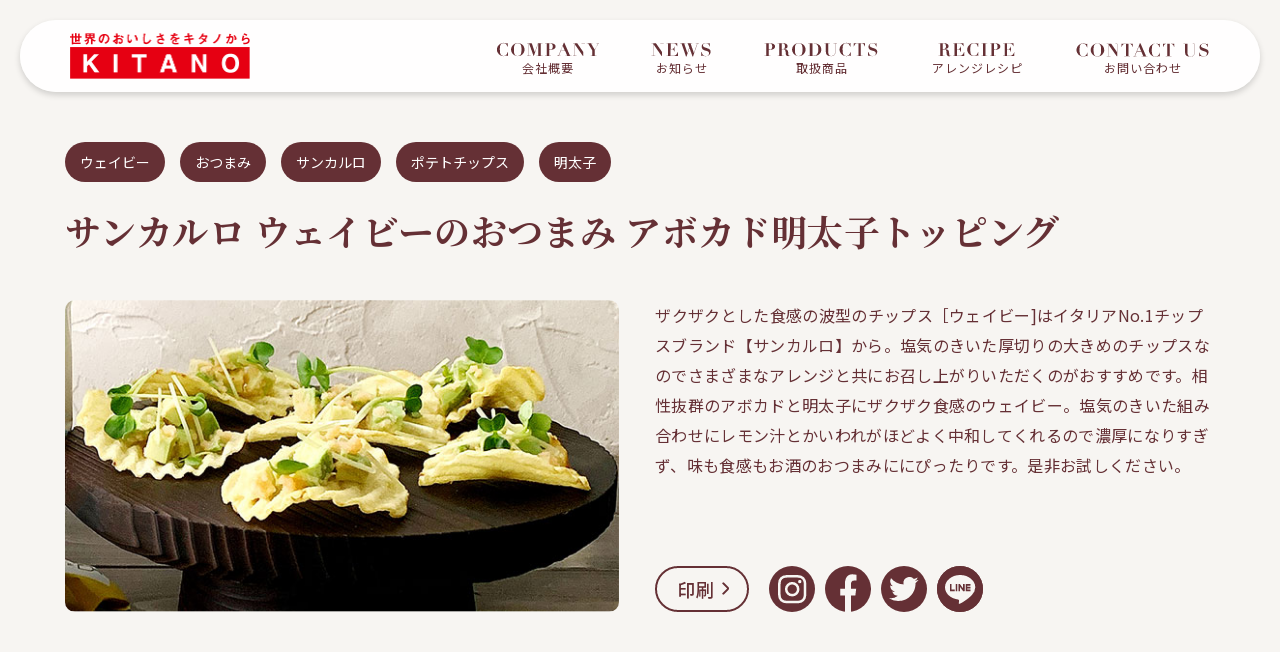

--- FILE ---
content_type: text/html; charset=UTF-8
request_url: https://www.kitano-kk.co.jp/recipe/20210726/
body_size: 57214
content:
<!DOCTYPE html>
<html lang="ja">
<head prefix="og: http://ogp.me/ns# fb: http://ogp.me/ns/fb# website: http://ogp.me/ns/websaite#">
	  <meta charset="UTF-8">
  <meta name="viewport" content="width=device-width, initial-scale=1.0">
	<meta name="format-detection" content="telephone=no">
  <title>サンカルロ ウェイビーのおつまみ アボカド明太子トッピング │ キタノ商事株式会社</title>
  <link rel="stylesheet" href="/assets/css/slick-theme.css">
  <link rel="stylesheet" href="/assets/css/slick.css">
  <link rel="stylesheet" href="/assets/css/common.css">
  <link rel="stylesheet" href="/assets/css/recipe.css">
	<link rel="icon" href="/assets/favicon.ico">
	<meta name="description" content="ザクザクとした食感の波型のチップス［ウェイビー]はイタリアNo.1チップスブランド【サンカルロ】から。塩気のきいた厚切りの大きめのチップスなのでさまざまなアレンジと共にお召し上がりいただくのがおすすめです。相性抜群のアボカドと明太子にザクザク食感のウェイビー。塩気のきいた組み合わせにレモン汁とかいわれがほどよく中和してくれるので濃厚になりすぎず、味も食感もお酒のおつまみににぴったりです。是非お試しください。">
	<meta property="og:description" content="ザクザクとした食感の波型のチップス［ウェイビー]はイタリアNo.1チップスブランド【サンカルロ】から。塩気のきいた厚切りの大きめのチップスなのでさまざまなアレンジと共にお召し上がりいただくのがおすすめです。相性抜群のアボカドと明太子にザクザク食感のウェイビー。塩気のきいた組み合わせにレモン汁とかいわれがほどよく中和してくれるので濃厚になりすぎず、味も食感もお酒のおつまみににぴったりです。是非お試しください。" />
  <meta property="twitter:description" content="ザクザクとした食感の波型のチップス［ウェイビー]はイタリアNo.1チップスブランド【サンカルロ】から。塩気のきいた厚切りの大きめのチップスなのでさまざまなアレンジと共にお召し上がりいただくのがおすすめです。相性抜群のアボカドと明太子にザクザク食感のウェイビー。塩気のきいた組み合わせにレモン汁とかいわれがほどよく中和してくれるので濃厚になりすぎず、味も食感もお酒のおつまみににぴったりです。是非お試しください。" />
	
		<!-- All in One SEO 4.9.2 - aioseo.com -->
	<meta name="robots" content="max-image-preview:large" />
	<link rel="canonical" href="https://www.kitano-kk.co.jp/recipe/20210726/" />
	<meta name="generator" content="All in One SEO (AIOSEO) 4.9.2" />
		<meta property="og:locale" content="ja_JP" />
		<meta property="og:site_name" content="キタノ商事株式会社 |" />
		<meta property="og:type" content="article" />
		<meta property="og:title" content="サンカルロ ウェイビーのおつまみ アボカド明太子トッピング │ キタノ商事株式会社" />
		<meta property="og:url" content="https://www.kitano-kk.co.jp/recipe/20210726/" />
		<meta property="og:image" content="https://www.kitano-kk.co.jp/wp-content/uploads/2021/02/ogp.png" />
		<meta property="og:image:secure_url" content="https://www.kitano-kk.co.jp/wp-content/uploads/2021/02/ogp.png" />
		<meta property="og:image:width" content="1260" />
		<meta property="og:image:height" content="630" />
		<meta property="article:published_time" content="2024-02-27T00:44:30+00:00" />
		<meta property="article:modified_time" content="2024-02-27T23:57:22+00:00" />
		<meta name="twitter:card" content="summary" />
		<meta name="twitter:title" content="サンカルロ ウェイビーのおつまみ アボカド明太子トッピング │ キタノ商事株式会社" />
		<meta name="twitter:image" content="https://www.kitano-kk.co.jp/wp-content/uploads/2021/02/ogp.png" />
		<script type="application/ld+json" class="aioseo-schema">
			{"@context":"https:\/\/schema.org","@graph":[{"@type":"BreadcrumbList","@id":"https:\/\/www.kitano-kk.co.jp\/recipe\/20210726\/#breadcrumblist","itemListElement":[{"@type":"ListItem","@id":"https:\/\/www.kitano-kk.co.jp#listItem","position":1,"name":"\u30db\u30fc\u30e0","item":"https:\/\/www.kitano-kk.co.jp","nextItem":{"@type":"ListItem","@id":"https:\/\/www.kitano-kk.co.jp\/recipe\/#listItem","name":"\u30ec\u30b7\u30d4"}},{"@type":"ListItem","@id":"https:\/\/www.kitano-kk.co.jp\/recipe\/#listItem","position":2,"name":"\u30ec\u30b7\u30d4","item":"https:\/\/www.kitano-kk.co.jp\/recipe\/","nextItem":{"@type":"ListItem","@id":"https:\/\/www.kitano-kk.co.jp\/recipe_cat\/snack\/#listItem","name":"\u30b9\u30ca\u30c3\u30af"},"previousItem":{"@type":"ListItem","@id":"https:\/\/www.kitano-kk.co.jp#listItem","name":"\u30db\u30fc\u30e0"}},{"@type":"ListItem","@id":"https:\/\/www.kitano-kk.co.jp\/recipe_cat\/snack\/#listItem","position":3,"name":"\u30b9\u30ca\u30c3\u30af","item":"https:\/\/www.kitano-kk.co.jp\/recipe_cat\/snack\/","nextItem":{"@type":"ListItem","@id":"https:\/\/www.kitano-kk.co.jp\/recipe\/20210726\/#listItem","name":"\u30b5\u30f3\u30ab\u30eb\u30ed \u30a6\u30a7\u30a4\u30d3\u30fc\u306e\u304a\u3064\u307e\u307f \u30a2\u30dc\u30ab\u30c9\u660e\u592a\u5b50\u30c8\u30c3\u30d4\u30f3\u30b0"},"previousItem":{"@type":"ListItem","@id":"https:\/\/www.kitano-kk.co.jp\/recipe\/#listItem","name":"\u30ec\u30b7\u30d4"}},{"@type":"ListItem","@id":"https:\/\/www.kitano-kk.co.jp\/recipe\/20210726\/#listItem","position":4,"name":"\u30b5\u30f3\u30ab\u30eb\u30ed \u30a6\u30a7\u30a4\u30d3\u30fc\u306e\u304a\u3064\u307e\u307f \u30a2\u30dc\u30ab\u30c9\u660e\u592a\u5b50\u30c8\u30c3\u30d4\u30f3\u30b0","previousItem":{"@type":"ListItem","@id":"https:\/\/www.kitano-kk.co.jp\/recipe_cat\/snack\/#listItem","name":"\u30b9\u30ca\u30c3\u30af"}}]},{"@type":"Organization","@id":"https:\/\/www.kitano-kk.co.jp\/#organization","name":"KITANO","url":"https:\/\/www.kitano-kk.co.jp\/"},{"@type":"WebPage","@id":"https:\/\/www.kitano-kk.co.jp\/recipe\/20210726\/#webpage","url":"https:\/\/www.kitano-kk.co.jp\/recipe\/20210726\/","name":"\u30b5\u30f3\u30ab\u30eb\u30ed \u30a6\u30a7\u30a4\u30d3\u30fc\u306e\u304a\u3064\u307e\u307f \u30a2\u30dc\u30ab\u30c9\u660e\u592a\u5b50\u30c8\u30c3\u30d4\u30f3\u30b0 \u2502 \u30ad\u30bf\u30ce\u5546\u4e8b\u682a\u5f0f\u4f1a\u793e","inLanguage":"ja","isPartOf":{"@id":"https:\/\/www.kitano-kk.co.jp\/#website"},"breadcrumb":{"@id":"https:\/\/www.kitano-kk.co.jp\/recipe\/20210726\/#breadcrumblist"},"image":{"@type":"ImageObject","url":"https:\/\/www.kitano-kk.co.jp\/wp-content\/uploads\/2024\/02\/recipe_203_ec.jpg","@id":"https:\/\/www.kitano-kk.co.jp\/recipe\/20210726\/#mainImage","width":620,"height":620},"primaryImageOfPage":{"@id":"https:\/\/www.kitano-kk.co.jp\/recipe\/20210726\/#mainImage"},"datePublished":"2024-02-27T09:44:30+09:00","dateModified":"2024-02-28T08:57:22+09:00"},{"@type":"WebSite","@id":"https:\/\/www.kitano-kk.co.jp\/#website","url":"https:\/\/www.kitano-kk.co.jp\/","name":"\u30ad\u30bf\u30ce\u5546\u4e8b\u682a\u5f0f\u4f1a\u793e","inLanguage":"ja","publisher":{"@id":"https:\/\/www.kitano-kk.co.jp\/#organization"}}]}
		</script>
		<!-- All in One SEO -->

<link rel="alternate" title="oEmbed (JSON)" type="application/json+oembed" href="https://www.kitano-kk.co.jp/wp-json/oembed/1.0/embed?url=https%3A%2F%2Fwww.kitano-kk.co.jp%2Frecipe%2F20210726%2F" />
<link rel="alternate" title="oEmbed (XML)" type="text/xml+oembed" href="https://www.kitano-kk.co.jp/wp-json/oembed/1.0/embed?url=https%3A%2F%2Fwww.kitano-kk.co.jp%2Frecipe%2F20210726%2F&#038;format=xml" />
<style id='wp-img-auto-sizes-contain-inline-css' type='text/css'>
img:is([sizes=auto i],[sizes^="auto," i]){contain-intrinsic-size:3000px 1500px}
/*# sourceURL=wp-img-auto-sizes-contain-inline-css */
</style>
<style id='wp-emoji-styles-inline-css' type='text/css'>

	img.wp-smiley, img.emoji {
		display: inline !important;
		border: none !important;
		box-shadow: none !important;
		height: 1em !important;
		width: 1em !important;
		margin: 0 0.07em !important;
		vertical-align: -0.1em !important;
		background: none !important;
		padding: 0 !important;
	}
/*# sourceURL=wp-emoji-styles-inline-css */
</style>
<style id='classic-theme-styles-inline-css' type='text/css'>
/*! This file is auto-generated */
.wp-block-button__link{color:#fff;background-color:#32373c;border-radius:9999px;box-shadow:none;text-decoration:none;padding:calc(.667em + 2px) calc(1.333em + 2px);font-size:1.125em}.wp-block-file__button{background:#32373c;color:#fff;text-decoration:none}
/*# sourceURL=/wp-includes/css/classic-themes.min.css */
</style>
<link rel='stylesheet' id='wordpress-popular-posts-css-css' href='https://www.kitano-kk.co.jp/wp-content/plugins/wordpress-popular-posts/assets/css/wpp.css?ver=6.4.2' type='text/css' media='all' />
<script type="application/json" id="wpp-json">

{"sampling_active":0,"sampling_rate":100,"ajax_url":"https:\/\/www.kitano-kk.co.jp\/wp-json\/wordpress-popular-posts\/v1\/popular-posts","api_url":"https:\/\/www.kitano-kk.co.jp\/wp-json\/wordpress-popular-posts","ID":7125,"token":"7f2101f533","lang":0,"debug":0}
//# sourceURL=wpp-json

</script>
<script type="text/javascript" src="https://www.kitano-kk.co.jp/wp-content/plugins/wordpress-popular-posts/assets/js/wpp.min.js?ver=6.4.2" id="wpp-js-js"></script>
<link rel="https://api.w.org/" href="https://www.kitano-kk.co.jp/wp-json/" /><link rel="EditURI" type="application/rsd+xml" title="RSD" href="https://www.kitano-kk.co.jp/xmlrpc.php?rsd" />
<meta name="generator" content="WordPress 6.9" />
<link rel='shortlink' href='https://www.kitano-kk.co.jp/?p=7125' />
            <style id="wpp-loading-animation-styles">@-webkit-keyframes bgslide{from{background-position-x:0}to{background-position-x:-200%}}@keyframes bgslide{from{background-position-x:0}to{background-position-x:-200%}}.wpp-widget-placeholder,.wpp-widget-block-placeholder,.wpp-shortcode-placeholder{margin:0 auto;width:60px;height:3px;background:#dd3737;background:linear-gradient(90deg,#dd3737 0%,#571313 10%,#dd3737 100%);background-size:200% auto;border-radius:3px;-webkit-animation:bgslide 1s infinite linear;animation:bgslide 1s infinite linear}</style>
            	<!-- Global site tag (gtag.js) - Google Analytics -->
<script async src="https://www.googletagmanager.com/gtag/js?id=G-J098WQFSED"></script>
<script>
  window.dataLayer = window.dataLayer || [];
  function gtag(){dataLayer.push(arguments);}
  gtag('js', new Date());

  gtag('config', 'G-J098WQFSED');
</script></head>
<body>
	<header class="header">
  <div class="header__inner">
    <div class="logo">
      <a href="/"><img src="/assets/img/logo_kitano.png" alt="世界のおいしさをキタノから KITANO"></a>
    </div>
    <nav class="nav">
      <div class="nav__ttl">
        <span class="en"><img src="/assets/img/text/txt_menu.svg" alt="Menu"></span>
        <span class="ja">メニュー</span>
      </div>
      <ul class="navList">
        <li class="navList__item navList__item--company">
          <a href="/j_company/">
            <span class="en">
              <svg version="1.1" id="レイヤー_1" xmlns="http://www.w3.org/2000/svg" xmlns:xlink="http://www.w3.org/1999/xlink" x="0px"
              y="0px" viewBox="0 0 104 22" style="enable-background:new 0 0 104 22;" xml:space="preserve">
              <style type="text/css">
              .st0{enable-background:new    ;}
              .st1{fill:#653035;}
              </style>
              <g class="st0">
              <path class="st1" d="M11.6,7.9c-0.1-0.4-0.3-0.8-0.5-1.3c-0.2-0.4-0.4-0.8-0.7-1.2C10.1,5,9.7,4.7,9.3,4.5s-1-0.4-1.6-0.4
              c-0.9,0-1.6,0.2-2.1,0.5S4.7,5.4,4.5,6C4.2,6.6,4,7.2,4,8c-0.1,0.8-0.1,1.7-0.1,2.6c0,1.2,0.1,2.3,0.2,3.1c0.1,0.8,0.4,1.5,0.7,1.9
              c0.3,0.5,0.7,0.8,1.2,1C6.4,16.9,7,17,7.7,17c0.5,0,1-0.1,1.5-0.3s0.8-0.5,1.2-0.9c0.3-0.4,0.6-0.8,0.8-1.2
              c0.2-0.5,0.4-0.9,0.5-1.4h0.3V17h-0.3c-0.1-0.1-0.1-0.2-0.2-0.3c-0.1-0.1-0.2-0.1-0.4-0.1c-0.1,0-0.3,0-0.6,0.1
              c-0.2,0.1-0.5,0.1-0.8,0.2c-0.3,0.1-0.6,0.2-1,0.2c-0.3,0.1-0.7,0.1-1.1,0.1c-0.9,0-1.7-0.2-2.5-0.5S3.6,15.9,3,15.3
              S1.8,14,1.5,13.2c-0.4-0.8-0.6-1.7-0.6-2.6c0-1,0.2-1.9,0.6-2.8C2,7,2.5,6.3,3.1,5.7s1.4-1,2.2-1.4c0.8-0.3,1.6-0.5,2.3-0.5
              c0.4,0,0.7,0,1.1,0.1c0.3,0.1,0.6,0.1,0.9,0.2c0.3,0.1,0.5,0.2,0.8,0.2s0.4,0.1,0.6,0.1c0.2,0,0.3,0,0.4-0.1s0.1-0.1,0.2-0.3h0.3
              v3.7H11.6z"/>
              <path class="st1" d="M15.8,7.9c0.4-0.8,0.9-1.5,1.6-2.1c0.6-0.6,1.4-1,2.2-1.4c0.8-0.3,1.6-0.5,2.4-0.5c0.8,0,1.6,0.2,2.5,0.5
              c0.8,0.3,1.5,0.8,2.2,1.3s1.1,1.3,1.5,2.1s0.6,1.7,0.6,2.8c0,0.9-0.2,1.8-0.5,2.6c-0.4,0.8-0.9,1.5-1.5,2.1
              c-0.6,0.6-1.3,1.1-2.1,1.4c-0.8,0.4-1.7,0.5-2.6,0.5c-0.9,0-1.7-0.2-2.6-0.5c-0.8-0.3-1.5-0.8-2.2-1.4s-1.1-1.3-1.5-2.1
              s-0.6-1.7-0.6-2.6C15.2,9.6,15.4,8.7,15.8,7.9z M18.3,13.7c0.1,0.8,0.4,1.5,0.7,2c0.3,0.5,0.7,0.8,1.2,1c0.5,0.2,1.1,0.3,1.7,0.3
              c0.9,0,1.6-0.2,2.1-0.5c0.5-0.3,0.9-0.8,1.1-1.4s0.4-1.3,0.5-2.1c0.1-0.8,0.1-1.7,0.1-2.6c0-0.8,0-1.6-0.1-2.4
              c-0.1-0.8-0.2-1.4-0.5-2S24.5,5,24,4.7c-0.5-0.3-1.2-0.5-2.1-0.5c-0.8,0-1.5,0.2-2,0.5C19.4,4.9,19,5.4,18.8,6S18.3,7.2,18.2,8
              s-0.1,1.7-0.1,2.6C18.1,11.9,18.2,12.9,18.3,13.7z"/>
              <path class="st1" d="M36.1,4.2l3.1,9h0l3.2-9h4.5v0.3h-1.7v12.3h1.7V17H41v-0.3h1.6V4.4h0L38.2,17h-0.3L33.4,4.4h0v12.3H35V17h-3.6
              v-0.3h1.7V4.4h-1.7V4.2H36.1z"/>
              <path class="st1" d="M55.5,16.7V17h-5.9v-0.3h1.7V4.4h-1.7V4.2h1.7c0.6,0,1.2,0,1.8,0c0.6,0,1.2,0,1.8,0c0.5,0,1.1,0,1.7,0.1
              c0.6,0.1,1.2,0.3,1.7,0.5c0.5,0.2,1,0.6,1.3,1c0.4,0.4,0.5,1,0.5,1.7c0,0.5-0.1,0.9-0.3,1.3c-0.2,0.4-0.6,0.8-1,1.1
              c-0.5,0.3-1.1,0.5-1.8,0.7s-1.5,0.3-2.5,0.3h-0.7v5.8H55.5z M54.4,10.6c1,0,1.8-0.2,2.2-0.7s0.7-1.2,0.7-2.3c0-1-0.2-1.8-0.6-2.4
              c-0.4-0.6-1.1-0.8-2.2-0.8c-0.1,0-0.3,0-0.4,0c-0.1,0-0.2,0-0.3,0v6.2H54.4z"/>
              <path class="st1" d="M63.1,16.7l5.4-13.1h0.5l5.7,13.1h1.5V17h-6v-0.3h1.7l-2.1-4.8h-4.3l-2,4.8H65V17h-3.4v-0.3H63.1z M65.4,11.7
              h4.1l-2.1-4.9L65.4,11.7z"/>
              <path class="st1" d="M82,4.2l6,8.6h0V4.4h-1.7V4.2h3.6v0.3h-1.7V17h-0.5L79.7,5.5h0v11.3h1.7V17h-3.6v-0.3h1.7V4.4h-1.7V4.2H82z"/>
              <path class="st1" d="M97.4,4.2v0.3H96l3.7,6.3l3.3-6.3h-1.6V4.2h3.4v0.3h-1.6L99.8,11v5.7h1.7V17h-5.9v-0.3h1.7v-5L93,4.4h-1.4V4.2
              H97.4z"/>
              </g>
              </svg>
            </span>
            <span class="ja">会社概要</span>
          </a>
        </li>
        <li class="navList__item navList__item--news">
          <a href="/news/">
            <span class="en">
              <svg version="1.1" id="レイヤー_1" xmlns="http://www.w3.org/2000/svg" xmlns:xlink="http://www.w3.org/1999/xlink" x="0px"
              y="0px" viewBox="0 0 61 22" style="enable-background:new 0 0 61 22;" xml:space="preserve">
              <style type="text/css">
              .st0{enable-background:new    ;}
              .st1{fill:#653035;}
              </style>
              <g class="st0">
              <path class="st1" d="M4.9,4.2l6,8.6h0V4.4H9.2V4.2h3.6v0.3h-1.7V17h-0.5L2.6,5.5h0v11.3h1.7V17H0.6v-0.3h1.7V4.4H0.6V4.2H4.9z"/>
              <path class="st1" d="M26.2,4.2v3.1H26c-0.1-0.2-0.2-0.5-0.3-0.8c-0.1-0.3-0.3-0.6-0.6-0.9c-0.3-0.3-0.6-0.6-1-0.8
              c-0.4-0.2-0.9-0.3-1.5-0.3h-2.9V10h1c0.4,0,0.8-0.1,1.1-0.2s0.6-0.3,0.8-0.5C22.8,9,23,8.8,23.1,8.4c0.1-0.3,0.2-0.7,0.3-1.1h0.2
              v5.6h-0.2c-0.1-0.3-0.2-0.7-0.3-1s-0.3-0.6-0.5-0.9c-0.2-0.2-0.4-0.4-0.7-0.6c-0.3-0.1-0.6-0.2-1.1-0.2h-1.2v6.5h3
              c0.6,0,1.1-0.1,1.5-0.3c0.4-0.2,0.8-0.4,1.2-0.8c0.3-0.3,0.6-0.7,0.9-1.2c0.2-0.5,0.4-0.9,0.5-1.4h0.2V17H15.4v-0.3h1.7V4.4h-1.7
              V4.2H26.2z"/>
              <path class="st1" d="M34.5,4.2v0.3h-1.3l3.2,9.5h0l1.9-5.4l-1.4-4.1h-1V4.2h5.4v0.3h-1.7l3.3,9.5h0l3.3-9.5h-1.5V4.2h3.3v0.3h-1.5
              L42,17.5h-0.5l-3-8.5h0l-3,8.5h-0.5L30.5,4.4H29V4.2H34.5z"/>
              <path class="st1" d="M50.7,13c0,0.1,0.1,0.3,0.1,0.6c0.1,0.2,0.1,0.5,0.3,0.8c0.1,0.3,0.3,0.5,0.4,0.8s0.4,0.5,0.6,0.8
              c0.3,0.3,0.5,0.5,0.8,0.6c0.3,0.1,0.5,0.2,0.7,0.3c0.2,0.1,0.5,0.1,0.7,0.1c0.2,0,0.4,0,0.6,0c0.6,0,1.2-0.1,1.6-0.3
              c0.4-0.2,0.7-0.4,1-0.7c0.2-0.3,0.4-0.6,0.5-0.9c0.1-0.3,0.1-0.6,0.1-0.8c0-0.4-0.1-0.8-0.3-1.1s-0.5-0.5-0.8-0.7s-0.7-0.4-1.2-0.5
              c-0.4-0.1-0.9-0.3-1.4-0.4c-0.5-0.1-0.9-0.3-1.4-0.5c-0.4-0.2-0.8-0.4-1.2-0.7C51.5,10,51.2,9.7,51,9.2c-0.2-0.4-0.3-1-0.3-1.6
              c0-0.5,0.1-0.9,0.3-1.4c0.2-0.4,0.5-0.8,0.9-1.2s0.8-0.6,1.4-0.8s1.1-0.3,1.7-0.3c0.4,0,0.7,0,1,0.1s0.6,0.1,0.8,0.2
              c0.2,0.1,0.4,0.2,0.6,0.2c0.2,0.1,0.3,0.1,0.5,0.1c0.2,0,0.3,0,0.3-0.1c0.1-0.1,0.1-0.2,0.2-0.3h0.3v3.4h-0.2
              c-0.1-0.4-0.3-0.8-0.5-1.2c-0.2-0.4-0.4-0.8-0.6-1.1c-0.3-0.3-0.6-0.6-1-0.8c-0.4-0.2-0.9-0.3-1.5-0.3c-0.5,0-0.9,0.1-1.3,0.2
              c-0.4,0.1-0.7,0.3-0.9,0.5s-0.4,0.5-0.6,0.7C52.1,5.9,52,6.1,52,6.4c0,0.4,0.1,0.8,0.3,1c0.2,0.3,0.5,0.5,0.9,0.7
              c0.4,0.2,0.8,0.4,1.2,0.5c0.5,0.1,0.9,0.3,1.4,0.5s1,0.3,1.4,0.5c0.5,0.2,0.9,0.4,1.2,0.7c0.4,0.3,0.7,0.6,0.9,1
              c0.2,0.4,0.3,0.9,0.3,1.5c0,0.6-0.1,1.1-0.4,1.7c-0.2,0.5-0.6,1-1,1.4c-0.4,0.4-1,0.7-1.6,0.9c-0.6,0.2-1.3,0.4-2,0.4
              c-0.4,0-0.7,0-1.1-0.1c-0.4-0.1-0.7-0.1-1-0.2s-0.6-0.2-0.8-0.2c-0.2-0.1-0.4-0.1-0.5-0.1c-0.2,0-0.3,0-0.4,0.1
              c-0.1,0.1-0.1,0.2-0.2,0.3h-0.3v-4H50.7z"/>
              </g>
              </svg>
            </span>
            <span class="ja">お知らせ</span>
          </a>
        </li>
        <li class="navList__item navList__item--products">
          <a href="/brand/">
            <span class="en">
              <svg version="1.1" id="レイヤー_1" xmlns="http://www.w3.org/2000/svg" xmlns:xlink="http://www.w3.org/1999/xlink" x="0px"
              y="0px" viewBox="0 0 116 22" style="enable-background:new 0 0 116 22;" xml:space="preserve">
              <style type="text/css">
              .st0{enable-background:new    ;}
              .st1{fill:#653035;}
              </style>
              <g class="st0">
              <path class="st1" d="M6.5,16.7V17H0.6v-0.3h1.7V4.4H0.6V4.2h1.7c0.6,0,1.2,0,1.8,0c0.6,0,1.2,0,1.8,0c0.5,0,1.1,0,1.7,0.1
              c0.6,0.1,1.2,0.3,1.7,0.5c0.5,0.2,1,0.6,1.3,1c0.4,0.4,0.5,1,0.5,1.7c0,0.5-0.1,0.9-0.3,1.3s-0.6,0.8-1,1.1
              c-0.5,0.3-1.1,0.5-1.8,0.7c-0.7,0.2-1.5,0.3-2.5,0.3H4.9v5.8H6.5z M5.4,10.6c1,0,1.8-0.2,2.2-0.7s0.7-1.2,0.7-2.3
              c0-1-0.2-1.8-0.6-2.4S6.6,4.4,5.6,4.4c-0.1,0-0.3,0-0.4,0c-0.1,0-0.2,0-0.3,0v6.2H5.4z"/>
              <path class="st1" d="M13.7,4.4V4.2h2.7c0.5,0,1,0,1.5,0c0.5,0,1,0,1.5,0c0.5,0,1,0,1.5,0.1c0.5,0.1,1,0.3,1.4,0.5
              c0.4,0.2,0.8,0.5,1.1,0.9c0.3,0.4,0.4,0.9,0.4,1.5c0,0.5-0.1,0.9-0.3,1.2c-0.2,0.3-0.5,0.6-0.8,0.8c-0.3,0.2-0.7,0.4-1.1,0.5
              c-0.4,0.1-0.8,0.2-1.2,0.2v0.1c0.6,0.1,1.1,0.2,1.6,0.3c0.5,0.1,0.9,0.3,1.2,0.5c0.3,0.2,0.6,0.5,0.8,0.9c0.2,0.4,0.3,0.9,0.4,1.5
              c0.1,0.8,0.1,1.4,0.1,1.8c0,0.5,0.1,0.8,0.2,1.1s0.2,0.4,0.3,0.5c0.1,0.1,0.3,0.1,0.5,0.1c0.2,0,0.4-0.1,0.6-0.2
              c0.2-0.1,0.3-0.3,0.4-0.4l0.2,0.2c-0.1,0.1-0.2,0.2-0.4,0.3c-0.1,0.1-0.2,0.2-0.4,0.3c-0.2,0.1-0.3,0.1-0.5,0.2
              c-0.2,0-0.5,0.1-0.8,0.1c-0.7,0-1.2-0.1-1.5-0.3c-0.4-0.2-0.6-0.5-0.8-0.8c-0.2-0.3-0.3-0.7-0.3-1c0-0.4-0.1-0.7-0.1-1
              c0-0.5-0.1-1-0.1-1.4s-0.1-0.9-0.3-1.2c-0.2-0.4-0.4-0.6-0.7-0.9s-0.8-0.3-1.3-0.3H18v6.5h1.7V17h-5.9v-0.3h1.7V4.4H13.7z M18.7,10
              c0.5,0,1-0.1,1.3-0.2c0.3-0.1,0.5-0.3,0.7-0.6C20.9,9,21,8.7,21,8.4c0-0.3,0.1-0.6,0.1-1c0-0.5,0-1-0.1-1.4
              c-0.1-0.4-0.2-0.7-0.4-0.9s-0.4-0.4-0.7-0.5c-0.3-0.1-0.7-0.2-1.1-0.2c-0.1,0-0.3,0-0.4,0c-0.1,0-0.3,0-0.4,0V10H18.7z"/>
              <path class="st1" d="M28.9,7.9c0.4-0.8,0.9-1.5,1.6-2.1c0.6-0.6,1.4-1,2.2-1.4c0.8-0.3,1.6-0.5,2.4-0.5c0.8,0,1.6,0.2,2.5,0.5
              c0.8,0.3,1.5,0.8,2.2,1.3s1.1,1.3,1.5,2.1s0.6,1.7,0.6,2.8c0,0.9-0.2,1.8-0.5,2.6c-0.4,0.8-0.9,1.5-1.5,2.1
              c-0.6,0.6-1.3,1.1-2.1,1.4c-0.8,0.4-1.7,0.5-2.6,0.5c-0.9,0-1.7-0.2-2.6-0.5c-0.8-0.3-1.5-0.8-2.2-1.4s-1.1-1.3-1.5-2.1
              s-0.6-1.7-0.6-2.6C28.3,9.6,28.5,8.7,28.9,7.9z M31.4,13.7c0.1,0.8,0.4,1.5,0.7,2c0.3,0.5,0.7,0.8,1.2,1c0.5,0.2,1.1,0.3,1.7,0.3
              c0.9,0,1.6-0.2,2.1-0.5c0.5-0.3,0.9-0.8,1.1-1.4s0.4-1.3,0.5-2.1c0.1-0.8,0.1-1.7,0.1-2.6c0-0.8,0-1.6-0.1-2.4
              c-0.1-0.8-0.2-1.4-0.5-2s-0.6-1-1.1-1.4c-0.5-0.3-1.2-0.5-2.1-0.5c-0.8,0-1.5,0.2-2,0.5c-0.5,0.3-0.9,0.8-1.2,1.3S31.4,7.2,31.3,8
              s-0.1,1.7-0.1,2.6C31.2,11.9,31.3,12.9,31.4,13.7z"/>
              <path class="st1" d="M44.5,4.4V4.2h1.7c0.6,0,1.2,0,1.8,0c0.6,0,1.2,0,1.8,0c0.5,0,1.1,0,1.7,0.1c0.6,0.1,1.2,0.2,1.8,0.4
              c0.6,0.2,1.1,0.4,1.7,0.7c0.5,0.3,1,0.7,1.4,1.2c0.4,0.5,0.7,1.1,1,1.7c0.2,0.7,0.4,1.4,0.4,2.3c0,0.9-0.1,1.6-0.4,2.3
              c-0.2,0.7-0.6,1.2-1,1.7c-0.4,0.5-0.9,0.9-1.4,1.2c-0.5,0.3-1.1,0.6-1.6,0.7c-0.6,0.2-1.1,0.3-1.7,0.4C51.2,17,50.7,17,50.2,17
              c-0.7,0-1.4,0-2,0c-0.7,0-1.4,0-2,0h-1.7v-0.3h1.7V4.4H44.5z M49.7,16.8c0.8,0,1.4-0.1,2-0.3c0.6-0.2,1-0.4,1.4-0.8
              c0.4-0.3,0.7-0.7,0.9-1.1c0.2-0.4,0.4-0.8,0.5-1.3c0.1-0.4,0.2-0.9,0.2-1.3c0-0.5,0.1-0.9,0.1-1.3c0-1-0.1-1.9-0.2-2.6
              c-0.1-0.8-0.4-1.5-0.7-2c-0.4-0.6-0.9-1-1.5-1.3s-1.5-0.5-2.5-0.5c-0.2,0-0.5,0-0.6,0c-0.2,0-0.3,0-0.5,0v12.3
              C49.1,16.8,49.4,16.8,49.7,16.8z"/>
              <path class="st1" d="M66.5,4.2v0.3h-1.7v8.1c0,0.6,0,1.1,0.1,1.6s0.2,1,0.4,1.4c0.2,0.4,0.5,0.8,0.9,1c0.4,0.3,0.9,0.4,1.6,0.4
              c0.6,0,1.2-0.1,1.6-0.2c0.4-0.2,0.8-0.3,1.1-0.6c0.3-0.2,0.5-0.5,0.7-0.8c0.2-0.3,0.3-0.6,0.3-0.9c0.1-0.3,0.1-0.6,0.1-0.9
              c0-0.3,0-0.5,0-0.7V4.4H70V4.2h3.6v0.3h-1.7v8.4c0,0.2,0,0.4,0,0.7c0,0.3-0.1,0.6-0.1,0.9s-0.2,0.6-0.4,1c-0.2,0.3-0.4,0.6-0.7,0.9
              c-0.3,0.3-0.7,0.5-1.2,0.6s-1.1,0.2-1.8,0.2c-1.2,0-2.1-0.1-2.8-0.4s-1.3-0.6-1.6-1c-0.4-0.4-0.6-0.9-0.7-1.4
              c-0.1-0.5-0.2-1.1-0.2-1.6V4.4h-1.7V4.2H66.5z"/>
              <path class="st1" d="M87,7.9c-0.1-0.4-0.3-0.8-0.5-1.3c-0.2-0.4-0.4-0.8-0.7-1.2c-0.3-0.4-0.7-0.7-1.1-0.9s-1-0.4-1.6-0.4
              c-0.9,0-1.6,0.2-2.1,0.5S80.2,5.4,79.9,6c-0.3,0.6-0.4,1.3-0.5,2.1c-0.1,0.8-0.1,1.7-0.1,2.6c0,1.2,0.1,2.3,0.2,3.1
              c0.1,0.8,0.4,1.5,0.7,1.9c0.3,0.5,0.7,0.8,1.2,1c0.5,0.2,1.1,0.3,1.7,0.3c0.5,0,1-0.1,1.5-0.3s0.8-0.5,1.2-0.9
              c0.3-0.4,0.6-0.8,0.8-1.2c0.2-0.5,0.4-0.9,0.5-1.4h0.3V17h-0.3c-0.1-0.1-0.1-0.2-0.2-0.3s-0.2-0.1-0.4-0.1c-0.1,0-0.3,0-0.6,0.1
              c-0.2,0.1-0.5,0.1-0.8,0.2c-0.3,0.1-0.6,0.2-1,0.2c-0.3,0.1-0.7,0.1-1.1,0.1c-0.9,0-1.7-0.2-2.5-0.5c-0.8-0.3-1.5-0.8-2.2-1.4
              s-1.1-1.3-1.5-2.1c-0.4-0.8-0.6-1.7-0.6-2.6c0-1,0.2-1.9,0.6-2.8c0.4-0.8,0.9-1.5,1.6-2.1s1.4-1,2.2-1.4c0.8-0.3,1.6-0.5,2.3-0.5
              c0.4,0,0.7,0,1.1,0.1s0.6,0.1,0.9,0.2c0.3,0.1,0.5,0.2,0.8,0.2c0.2,0.1,0.4,0.1,0.6,0.1c0.2,0,0.3,0,0.4-0.1s0.1-0.1,0.2-0.3h0.3
              v3.7H87z"/>
              <path class="st1" d="M94.2,4.4c-0.4,0-0.8,0-1.2,0.1S92.4,4.8,92.1,5c-0.3,0.2-0.5,0.5-0.7,0.9c-0.2,0.4-0.4,0.9-0.6,1.5h-0.2V4.2
              h11.3v3.3h-0.2c-0.2-0.6-0.4-1.1-0.6-1.5c-0.2-0.4-0.5-0.7-0.7-0.9c-0.3-0.2-0.6-0.4-0.9-0.5s-0.7-0.1-1.2-0.1h-0.6v12.3h1.7V17
              h-5.9v-0.3h1.7V4.4H94.2z"/>
              <path class="st1" d="M105.4,13c0,0.1,0.1,0.3,0.1,0.6c0.1,0.2,0.1,0.5,0.3,0.8c0.1,0.3,0.3,0.5,0.4,0.8s0.4,0.5,0.6,0.8
              c0.3,0.3,0.5,0.5,0.8,0.6c0.3,0.1,0.5,0.2,0.7,0.3c0.2,0.1,0.5,0.1,0.7,0.1c0.2,0,0.4,0,0.6,0c0.6,0,1.2-0.1,1.6-0.3
              c0.4-0.2,0.7-0.4,1-0.7c0.2-0.3,0.4-0.6,0.5-0.9c0.1-0.3,0.1-0.6,0.1-0.8c0-0.4-0.1-0.8-0.3-1.1s-0.5-0.5-0.8-0.7s-0.7-0.4-1.2-0.5
              c-0.4-0.1-0.9-0.3-1.4-0.4c-0.5-0.1-0.9-0.3-1.4-0.5c-0.4-0.2-0.8-0.4-1.2-0.7c-0.3-0.3-0.6-0.7-0.8-1.1c-0.2-0.4-0.3-1-0.3-1.6
              c0-0.5,0.1-0.9,0.3-1.4c0.2-0.4,0.5-0.8,0.9-1.2s0.8-0.6,1.4-0.8s1.1-0.3,1.7-0.3c0.4,0,0.7,0,1,0.1s0.6,0.1,0.8,0.2
              c0.2,0.1,0.4,0.2,0.6,0.2c0.2,0.1,0.3,0.1,0.5,0.1c0.2,0,0.3,0,0.3-0.1c0.1-0.1,0.1-0.2,0.2-0.3h0.3v3.4h-0.2
              c-0.1-0.4-0.3-0.8-0.5-1.2c-0.2-0.4-0.4-0.8-0.6-1.1c-0.3-0.3-0.6-0.6-1-0.8c-0.4-0.2-0.9-0.3-1.5-0.3c-0.5,0-0.9,0.1-1.3,0.2
              c-0.4,0.1-0.7,0.3-0.9,0.5s-0.4,0.5-0.6,0.7c-0.1,0.3-0.2,0.5-0.2,0.8c0,0.4,0.1,0.8,0.3,1c0.2,0.3,0.5,0.5,0.9,0.7
              c0.4,0.2,0.8,0.4,1.2,0.5c0.5,0.1,0.9,0.3,1.4,0.5s1,0.3,1.4,0.5c0.5,0.2,0.9,0.4,1.2,0.7c0.4,0.3,0.7,0.6,0.9,1
              c0.2,0.4,0.3,0.9,0.3,1.5c0,0.6-0.1,1.1-0.4,1.7c-0.2,0.5-0.6,1-1,1.4c-0.4,0.4-1,0.7-1.6,0.9c-0.6,0.2-1.3,0.4-2,0.4
              c-0.4,0-0.7,0-1.1-0.1c-0.4-0.1-0.7-0.1-1-0.2s-0.6-0.2-0.8-0.2c-0.2-0.1-0.4-0.1-0.5-0.1c-0.2,0-0.3,0-0.4,0.1
              c-0.1,0.1-0.1,0.2-0.2,0.3h-0.3v-4H105.4z"/>
              </g>
              </svg>
            </span>
            <span class="ja">取扱商品</span>
          </a>
        </li>
        <li class="navList__item navList__item--recipe">
          <a href="/recipe/">
            <span class="en">
              <svg version="1.1" id="レイヤー_1" xmlns="http://www.w3.org/2000/svg" xmlns:xlink="http://www.w3.org/1999/xlink" x="0px" y="0px" viewBox="0 0 79 22" style="enable-background:new 0 0 79 22;" xml:space="preserve">
              <style type="text/css">
                .st0{enable-background:new    ;}
                .st1{fill:#653035;}
              </style>
              <g class="st0">
                <path class="st1" d="M0.6,4.4V4.2h2.7c0.5,0,1,0,1.5,0c0.5,0,1,0,1.5,0c0.5,0,1,0,1.5,0.1c0.5,0.1,1,0.3,1.4,0.5
                  C9.7,5,10,5.3,10.3,5.7c0.3,0.4,0.4,0.9,0.4,1.5c0,0.5-0.1,0.9-0.3,1.2c-0.2,0.3-0.5,0.6-0.8,0.8C9.2,9.5,8.9,9.7,8.4,9.8
                  C8,9.9,7.6,10,7.2,10v0.1c0.6,0.1,1.1,0.2,1.6,0.3c0.5,0.1,0.9,0.3,1.2,0.5c0.3,0.2,0.6,0.5,0.8,0.9c0.2,0.4,0.3,0.9,0.4,1.5
                  c0.1,0.8,0.1,1.4,0.1,1.8c0,0.5,0.1,0.8,0.2,1.1s0.2,0.4,0.3,0.5c0.1,0.1,0.3,0.1,0.5,0.1c0.2,0,0.4-0.1,0.6-0.2
                  c0.2-0.1,0.3-0.3,0.4-0.4l0.2,0.2c-0.1,0.1-0.2,0.2-0.4,0.3c-0.1,0.1-0.2,0.2-0.4,0.3c-0.2,0.1-0.3,0.1-0.5,0.2
                  c-0.2,0-0.5,0.1-0.8,0.1c-0.7,0-1.2-0.1-1.5-0.3c-0.4-0.2-0.6-0.5-0.8-0.8c-0.2-0.3-0.3-0.7-0.3-1c0-0.4-0.1-0.7-0.1-1
                  c0-0.5-0.1-1-0.1-1.4s-0.1-0.9-0.3-1.2c-0.2-0.4-0.4-0.6-0.7-0.9s-0.8-0.3-1.3-0.3H4.9v6.5h1.7V17H0.6v-0.3h1.7V4.4H0.6z M5.6,10
                  c0.5,0,1-0.1,1.3-0.2c0.3-0.1,0.5-0.3,0.7-0.6C7.8,9,7.9,8.7,7.9,8.4C8,8,8,7.7,8,7.4c0-0.5,0-1-0.1-1.4C7.8,5.7,7.7,5.4,7.5,5.1
                  S7.1,4.7,6.8,4.6C6.5,4.4,6.1,4.4,5.7,4.4c-0.1,0-0.3,0-0.4,0c-0.1,0-0.3,0-0.4,0V10H5.6z"/>
                <path class="st1" d="M25.8,4.2v3.1h-0.2c-0.1-0.2-0.2-0.5-0.3-0.8c-0.1-0.3-0.3-0.6-0.6-0.9c-0.3-0.3-0.6-0.6-1-0.8
                  c-0.4-0.2-0.9-0.3-1.5-0.3h-2.9V10h1c0.4,0,0.8-0.1,1.1-0.2s0.6-0.3,0.8-0.5c0.2-0.2,0.4-0.5,0.5-0.8c0.1-0.3,0.2-0.7,0.3-1.1h0.2
                  v5.6h-0.2c-0.1-0.3-0.2-0.7-0.3-1s-0.3-0.6-0.5-0.9c-0.2-0.2-0.4-0.4-0.7-0.6c-0.3-0.1-0.6-0.2-1.1-0.2h-1.2v6.5h3
                  c0.6,0,1.1-0.1,1.5-0.3c0.4-0.2,0.8-0.4,1.2-0.8c0.3-0.3,0.6-0.7,0.9-1.2c0.2-0.5,0.4-0.9,0.5-1.4h0.2V17H15.1v-0.3h1.7V4.4h-1.7
                  V4.2H25.8z"/>
                <path class="st1" d="M40.4,7.9C40.3,7.5,40.1,7,40,6.6c-0.2-0.4-0.4-0.8-0.7-1.2c-0.3-0.4-0.7-0.7-1.1-0.9s-1-0.4-1.6-0.4
                  c-0.9,0-1.6,0.2-2.1,0.5S33.5,5.4,33.3,6C33,6.6,32.9,7.2,32.8,8c-0.1,0.8-0.1,1.7-0.1,2.6c0,1.2,0.1,2.3,0.2,3.1
                  c0.1,0.8,0.4,1.5,0.7,1.9c0.3,0.5,0.7,0.8,1.2,1c0.5,0.2,1.1,0.3,1.7,0.3c0.5,0,1-0.1,1.5-0.3s0.8-0.5,1.2-0.9
                  c0.3-0.4,0.6-0.8,0.8-1.2c0.2-0.5,0.4-0.9,0.5-1.4h0.3V17h-0.3c-0.1-0.1-0.1-0.2-0.2-0.3s-0.2-0.1-0.4-0.1c-0.1,0-0.3,0-0.6,0.1
                  c-0.2,0.1-0.5,0.1-0.8,0.2c-0.3,0.1-0.6,0.2-1,0.2c-0.3,0.1-0.7,0.1-1.1,0.1c-0.9,0-1.7-0.2-2.5-0.5s-1.5-0.8-2.2-1.4
                  s-1.1-1.3-1.5-2.1c-0.4-0.8-0.6-1.7-0.6-2.6c0-1,0.2-1.9,0.6-2.8C30.8,7,31.3,6.3,32,5.7s1.4-1,2.2-1.4c0.8-0.3,1.6-0.5,2.3-0.5
                  c0.4,0,0.7,0,1.1,0.1c0.3,0.1,0.6,0.1,0.9,0.2c0.3,0.1,0.5,0.2,0.8,0.2s0.4,0.1,0.6,0.1c0.2,0,0.3,0,0.4-0.1s0.1-0.1,0.2-0.3h0.3
                  v3.7H40.4z"/>
                <path class="st1" d="M49.9,4.2v0.3h-1.7v12.3h1.7V17H44v-0.3h1.7V4.4H44V4.2H49.9z"/>
                <path class="st1" d="M58.5,16.7V17h-5.9v-0.3h1.7V4.4h-1.7V4.2h1.7c0.6,0,1.2,0,1.8,0c0.6,0,1.2,0,1.8,0c0.5,0,1.1,0,1.7,0.1
                  c0.6,0.1,1.2,0.3,1.7,0.5c0.5,0.2,1,0.6,1.3,1c0.4,0.4,0.5,1,0.5,1.7c0,0.5-0.1,0.9-0.3,1.3s-0.6,0.8-1,1.1
                  c-0.5,0.3-1.1,0.5-1.8,0.7c-0.7,0.2-1.5,0.3-2.5,0.3h-0.7v5.8H58.5z M57.4,10.6c1,0,1.8-0.2,2.2-0.7c0.5-0.5,0.7-1.2,0.7-2.3
                  c0-1-0.2-1.8-0.6-2.4s-1.1-0.8-2.2-0.8c-0.1,0-0.3,0-0.4,0c-0.1,0-0.2,0-0.3,0v6.2H57.4z"/>
                <path class="st1" d="M76.5,4.2v3.1h-0.2c-0.1-0.2-0.2-0.5-0.3-0.8c-0.1-0.3-0.3-0.6-0.6-0.9c-0.3-0.3-0.6-0.6-1-0.8
                  c-0.4-0.2-0.9-0.3-1.5-0.3H70V10h1c0.4,0,0.8-0.1,1.1-0.2c0.3-0.1,0.6-0.3,0.8-0.5c0.2-0.2,0.4-0.5,0.5-0.8s0.2-0.7,0.3-1.1H74v5.6
                  h-0.2c-0.1-0.3-0.2-0.7-0.3-1c-0.1-0.3-0.3-0.6-0.5-0.9c-0.2-0.2-0.4-0.4-0.7-0.6c-0.3-0.1-0.6-0.2-1.1-0.2H70v6.5h3
                  c0.6,0,1.1-0.1,1.5-0.3c0.4-0.2,0.8-0.4,1.2-0.8c0.3-0.3,0.6-0.7,0.9-1.2s0.4-0.9,0.5-1.4h0.2V17H65.8v-0.3h1.7V4.4h-1.7V4.2H76.5z
                  "/>
              </g>
            </svg>
            </span>
            <span class="ja">アレンジレシピ</span>
          </a>
        </li>
        <li class="navList__item navList__item--contact">
          <a href="/contact/">
            <span class="en">
              <svg version="1.1" id="レイヤー_1" xmlns="http://www.w3.org/2000/svg" xmlns:xlink="http://www.w3.org/1999/xlink" x="0px"
              y="0px" viewBox="0 0 136 22" style="enable-background:new 0 0 136 22;" xml:space="preserve">
              <style type="text/css">
              .st0{fill:#653035;}
              </style>
              <path id="パス_852" class="st0" d="M12.4,8.3V4.6h-0.3c0,0.1-0.1,0.2-0.2,0.3C11.8,5,11.7,5,11.6,5c-0.2,0-0.4,0-0.6-0.1
              c-0.2-0.1-0.5-0.1-0.8-0.2C9.9,4.6,9.6,4.5,9.3,4.4C8.9,4.3,8.6,4.3,8.2,4.3c-0.8,0-1.6,0.2-2.3,0.5C5.1,5.1,4.3,5.6,3.7,6.1
              C3.1,6.7,2.5,7.5,2.1,8.3C1.7,9.1,1.5,10.1,1.5,11c0,0.9,0.2,1.8,0.6,2.6c0.4,0.8,0.9,1.5,1.5,2.1c0.6,0.6,1.4,1.1,2.2,1.4
              c0.8,0.3,1.7,0.5,2.5,0.5c0.4,0,0.7,0,1.1-0.1c0.3-0.1,0.7-0.1,1-0.2c0.3-0.1,0.6-0.1,0.8-0.2c0.2-0.1,0.4-0.1,0.6-0.1
              c0.1,0,0.3,0,0.4,0.1c0.1,0.1,0.2,0.2,0.2,0.3h0.3v-3.8h-0.3c-0.1,0.5-0.3,1-0.5,1.4c-0.2,0.4-0.5,0.9-0.8,1.2
              c-0.3,0.4-0.7,0.6-1.2,0.9c-0.5,0.2-1,0.3-1.5,0.3c-0.6,0-1.2-0.1-1.7-0.3c-0.5-0.2-0.9-0.6-1.2-1c-0.3-0.6-0.6-1.3-0.7-1.9
              c-0.2-1-0.2-2.1-0.2-3.1c0-0.9,0-1.8,0.1-2.6C4.6,7.7,4.8,7,5,6.4c0.2-0.6,0.6-1,1.1-1.3c0.6-0.4,1.3-0.5,2.1-0.5
              c0.6,0,1.1,0.1,1.6,0.4c0.4,0.2,0.8,0.5,1.1,0.9c0.3,0.4,0.5,0.8,0.7,1.2c0.2,0.4,0.3,0.9,0.5,1.3L12.4,8.3z M18.7,11
              c0-0.9,0-1.7,0.1-2.6c0.1-0.7,0.2-1.4,0.5-2.1c0.2-0.6,0.6-1,1.2-1.3c0.6-0.3,1.3-0.5,2-0.5c0.7,0,1.5,0.1,2.1,0.5
              c0.5,0.3,0.9,0.8,1.1,1.4c0.3,0.6,0.4,1.3,0.5,2c0.1,0.8,0.1,1.6,0.1,2.4c0,0.9,0,1.8-0.1,2.6c0,0.7-0.2,1.4-0.5,2.1
              c-0.2,0.6-0.6,1-1.1,1.4c-0.6,0.4-1.4,0.5-2.1,0.5c-0.6,0-1.2-0.1-1.7-0.3c-0.5-0.2-0.9-0.6-1.2-1c-0.3-0.6-0.6-1.3-0.7-2
              C18.8,13.1,18.7,12.1,18.7,11z M15.8,11c0,0.9,0.2,1.8,0.6,2.6c0.4,0.8,0.9,1.5,1.5,2.1c0.6,0.6,1.4,1.1,2.2,1.4
              c0.8,0.3,1.7,0.5,2.6,0.5c0.9,0,1.8-0.2,2.6-0.5c0.8-0.3,1.5-0.8,2.1-1.4c0.6-0.6,1.1-1.3,1.5-2.1c0.4-0.8,0.6-1.7,0.5-2.6
              c0-1-0.2-1.9-0.6-2.8c-0.4-0.8-0.9-1.5-1.5-2.1c-0.6-0.6-1.4-1-2.2-1.3c-0.8-0.3-1.6-0.5-2.5-0.5c-0.8,0-1.6,0.2-2.4,0.5
              c-0.8,0.3-1.5,0.8-2.2,1.4c-0.7,0.6-1.2,1.3-1.6,2.1C16,9.1,15.8,10.1,15.8,11z M32.1,4.6v0.3h1.7v12.3h-1.7v0.3h3.6v-0.3H34V5.9h0
              l8.1,11.5h0.5V4.8h1.7V4.6h-3.6v0.3h1.7v8.3h0l-6-8.6H32.1z M51.3,4.8v12.3h-1.7v0.3h5.9v-0.3h-1.7V4.8h0.6c0.4,0,0.8,0,1.2,0.1
              c0.3,0.1,0.7,0.2,0.9,0.5C57,5.7,57.2,6,57.4,6.4c0.2,0.5,0.4,1,0.6,1.5h0.2V4.6H46.9v3.3h0.2c0.1-0.5,0.3-1,0.6-1.5
              c0.2-0.4,0.4-0.7,0.7-0.9c0.3-0.2,0.6-0.4,0.9-0.5c0.4-0.1,0.8-0.1,1.2-0.1L51.3,4.8z M64.5,7.2l2.1,4.9h-4.1L64.5,7.2z M58.6,17.2
              v0.3H62v-0.3h-1.6l2-4.8h4.3l2.1,4.8h-1.7v0.3h6v-0.3h-1.5L65.9,4.1h-0.5l-5.4,13.1H58.6z M85.4,8.3V4.6h-0.3c0,0.1-0.1,0.2-0.2,0.3
              C84.8,5,84.7,5,84.5,5c-0.2,0-0.4,0-0.6-0.1c-0.2-0.1-0.5-0.1-0.8-0.2c-0.3-0.1-0.6-0.2-0.9-0.2c-0.4-0.1-0.7-0.1-1.1-0.1
              c-0.8,0-1.6,0.2-2.3,0.5c-0.8,0.3-1.5,0.8-2.2,1.4c-0.7,0.6-1.2,1.3-1.6,2.1c-0.4,0.9-0.6,1.8-0.6,2.8c0,0.9,0.2,1.8,0.6,2.6
              c0.4,0.8,0.9,1.5,1.5,2.1c0.6,0.6,1.4,1.1,2.1,1.4c0.8,0.3,1.7,0.5,2.5,0.5c0.4,0,0.7,0,1.1-0.1c0.3-0.1,0.7-0.1,1-0.2
              c0.3-0.1,0.6-0.1,0.8-0.2c0.2-0.1,0.4-0.1,0.6-0.1c0.1,0,0.3,0,0.4,0.1c0.1,0.1,0.2,0.2,0.2,0.3h0.3v-3.8h-0.3
              c-0.1,0.5-0.3,1-0.5,1.4c-0.2,0.4-0.5,0.9-0.8,1.2c-0.3,0.4-0.7,0.6-1.2,0.9c-0.5,0.2-1,0.3-1.5,0.3c-0.6,0-1.2-0.1-1.7-0.3
              c-0.5-0.2-0.9-0.6-1.2-1c-0.3-0.6-0.6-1.3-0.7-1.9c-0.2-1-0.2-2.1-0.2-3.1c0-0.9,0-1.8,0.1-2.6C77.6,7.7,77.7,7,78,6.4
              c0.2-0.6,0.6-1,1.1-1.4c0.6-0.4,1.3-0.5,2.1-0.5c0.6,0,1.1,0.1,1.6,0.4c0.4,0.2,0.8,0.5,1.1,0.9c0.3,0.4,0.5,0.8,0.7,1.2
              c0.2,0.4,0.3,0.9,0.5,1.3L85.4,8.3z M93,4.8v12.3h-1.7v0.3h5.9v-0.3h-1.7V4.8h0.6c0.4,0,0.8,0,1.2,0.1c0.3,0.1,0.7,0.2,0.9,0.5
              C98.7,5.7,99,6,99.2,6.4c0.3,0.5,0.4,1,0.6,1.5h0.2V4.6H88.7v3.3h0.2c0.1-0.5,0.3-1,0.6-1.5C89.7,6,90,5.7,90.3,5.4
              c0.3-0.2,0.6-0.4,0.9-0.5c0.4-0.1,0.8-0.1,1.2-0.1H93z M109.2,4.6v0.3h1.7v8.4c0,0.5,0.1,1.1,0.2,1.6c0.1,0.5,0.4,1,0.7,1.4
              c0.5,0.5,1,0.8,1.6,1c0.9,0.3,1.9,0.4,2.8,0.4c0.6,0,1.2-0.1,1.8-0.2c0.4-0.1,0.9-0.3,1.2-0.6c0.3-0.2,0.6-0.5,0.7-0.9
              c0.2-0.3,0.3-0.6,0.4-1c0.1-0.3,0.1-0.6,0.1-0.9c0-0.3,0-0.5,0-0.7V4.8h1.7V4.6h-3.6v0.3h1.6v8.5c0,0.2,0,0.4,0,0.7
              c0,0.3-0.1,0.6-0.1,0.9c-0.1,0.3-0.2,0.6-0.3,0.9c-0.2,0.3-0.4,0.6-0.7,0.8c-0.3,0.3-0.7,0.5-1.1,0.6c-0.5,0.2-1.1,0.2-1.6,0.2
              c-0.6,0-1.1-0.1-1.6-0.4c-0.4-0.3-0.7-0.6-0.9-1c-0.2-0.5-0.3-0.9-0.4-1.4c-0.1-0.5-0.1-1.1-0.1-1.6V4.8h1.7V4.6L109.2,4.6z
              M125.2,13.4v4h0.3c0-0.1,0.1-0.2,0.2-0.3c0.1-0.1,0.2-0.1,0.4-0.1c0.2,0,0.4,0,0.5,0.1c0.2,0.1,0.5,0.1,0.8,0.2
              c0.3,0.1,0.7,0.2,1,0.2c0.4,0.1,0.7,0.1,1.1,0.1c0.7,0,1.4-0.1,2-0.4c0.6-0.2,1.1-0.5,1.6-0.9c0.4-0.4,0.8-0.9,1-1.4
              c0.2-0.5,0.4-1.1,0.4-1.7c0-0.5-0.1-1-0.3-1.5c-0.2-0.4-0.5-0.8-0.9-1c-0.4-0.3-0.8-0.5-1.2-0.7c-0.5-0.2-0.9-0.4-1.4-0.5
              c-0.5-0.2-1-0.3-1.4-0.5c-0.4-0.1-0.8-0.3-1.2-0.5c-0.3-0.2-0.6-0.4-0.9-0.7c-0.2-0.3-0.3-0.7-0.3-1c0-0.3,0.1-0.6,0.2-0.8
              c0.1-0.3,0.3-0.5,0.6-0.7c0.3-0.2,0.6-0.4,0.9-0.5c0.4-0.1,0.8-0.2,1.3-0.2c0.5,0,1,0.1,1.5,0.3c0.4,0.2,0.7,0.5,1,0.8
              c0.3,0.3,0.5,0.7,0.6,1.1c0.2,0.4,0.3,0.8,0.5,1.2h0.2V4.6h-0.3c0,0.1-0.1,0.2-0.2,0.3C132.9,5,132.8,5,132.7,5
              c-0.2,0-0.3,0-0.5-0.1c-0.2-0.1-0.4-0.1-0.6-0.2c-0.2-0.1-0.5-0.2-0.8-0.2c-0.3-0.1-0.7-0.1-1-0.1c-0.6,0-1.2,0.1-1.7,0.3
              c-0.5,0.2-1,0.5-1.4,0.8c-0.4,0.3-0.7,0.7-0.9,1.2c-0.2,0.4-0.3,0.9-0.3,1.4c0,0.6,0.1,1.1,0.3,1.6c0.2,0.4,0.5,0.8,0.8,1.1
              c0.4,0.3,0.8,0.5,1.2,0.7c0.4,0.2,0.9,0.3,1.4,0.5l1.4,0.4c0.4,0.1,0.8,0.3,1.2,0.5c0.3,0.2,0.6,0.4,0.8,0.7
              c0.2,0.3,0.3,0.7,0.3,1.1c0,0.3-0.1,0.6-0.1,0.8c-0.1,0.3-0.3,0.6-0.5,0.9c-0.3,0.3-0.6,0.6-1,0.7c-0.5,0.2-1,0.3-1.6,0.3
              c-0.2,0-0.4,0-0.6,0c-0.2,0-0.4,0-0.7-0.1c-0.3-0.1-0.5-0.2-0.7-0.3c-0.3-0.2-0.6-0.4-0.8-0.6c-0.2-0.2-0.5-0.5-0.6-0.8
              c-0.2-0.3-0.3-0.5-0.4-0.8c-0.1-0.2-0.2-0.5-0.3-0.8c-0.1-0.2-0.1-0.4-0.1-0.6H125.2z"/>
              </svg>
            </span>
            <span class="ja">お問い合わせ</span>
          </a>
        </li>
      </ul>
    </nav>
    <div class="spNav">
      <span></span><span></span><span></span>
    </div>
  </div>
</header>  <main class="main" id="pageTop">
				<div class="headTag">
			<ul class="headTagList">
								<li class="headTagList__item">
					<a href="https://www.kitano-kk.co.jp/recipe_tag/%e3%82%a6%e3%82%a7%e3%82%a4%e3%83%93%e3%83%bc/">
						ウェイビー					</a>
				</li>
								<li class="headTagList__item">
					<a href="https://www.kitano-kk.co.jp/recipe_tag/%e3%81%8a%e3%81%a4%e3%81%be%e3%81%bf/">
						おつまみ					</a>
				</li>
								<li class="headTagList__item">
					<a href="https://www.kitano-kk.co.jp/recipe_tag/%e3%82%b5%e3%83%b3%e3%82%ab%e3%83%ab%e3%83%ad/">
						サンカルロ					</a>
				</li>
								<li class="headTagList__item">
					<a href="https://www.kitano-kk.co.jp/recipe_tag/potatochips/">
						ポテトチップス					</a>
				</li>
								<li class="headTagList__item">
					<a href="https://www.kitano-kk.co.jp/recipe_tag/%e6%98%8e%e5%a4%aa%e5%ad%90/">
						明太子					</a>
				</li>
							</ul>
		</div>
				<h1 class="recipe__headline">サンカルロ ウェイビーのおつまみ アボカド明太子トッピング</h1>
		<div class="head">
			<div class="head--left">
									<div class="head__pic">
												<img src="https://www.kitano-kk.co.jp/wp-content/uploads/2024/02/recipe_203.jpg" alt="">
					</div>
							</div>
			<div class="head--right">
				<p class="description">ザクザクとした食感の波型のチップス［ウェイビー]はイタリアNo.1チップスブランド【サンカルロ】から。塩気のきいた厚切りの大きめのチップスなのでさまざまなアレンジと共にお召し上がりいただくのがおすすめです。相性抜群のアボカドと明太子にザクザク食感のウェイビー。塩気のきいた組み合わせにレモン汁とかいわれがほどよく中和してくれるので濃厚になりすぎず、味も食感もお酒のおつまみににぴったりです。是非お試しください。</p>
				<div class="headShare">
					<div class="button button--print"><a href="#" onclick="window.print(); return false;">印刷</a></div>
					<ul class="headShare__list">
						<li class="headShare__item"><a href="https://www.instagram.com/accounts/login/" target="_blank"><img src="/assets/img/icon_share_instagram.svg" alt="instagram"></a>
						</li>
						<li class="headShare__item">
							<a href="https://www.facebook.com/share.php?u=https://www.kitano-kk.co.jp/recipe/20210726/%3Flang%3Dja_JP" target="_blank"><img src="/assets/img/icon_share_facebook.svg" alt="FACEBOOK"></a>
						</li>
						<li class="headShare__item">
							<a href="https://twitter.com/share?url=https://www.kitano-kk.co.jp/recipe/20210726/%3Flang%3Dja_JP&text=サンカルロ ウェイビーのおつまみ アボカド明太子トッピング" target="_blank"><img src="/assets/img/icon_share_twitter.svg" alt="TWITTER"></a>
						</li>
						<li class="headShare__item">
							<a href="https://social-plugins.line.me/lineit/share?url=https://www.kitano-kk.co.jp/recipe/20210726/" target="_blank"><img src="/assets/img/icon_share_line.svg" alt="LINE"></a>
						</li>
					</ul>
				</div>
			</div>
		</div>
		<div class="ready">
			<div class="ready__inner">

				<div class="ready__flex">
																	<div class="material">
							<h2 class="material__head">
								材料<span>[1〜2人分]</span>							</h2>
																							<dl class="material__item">
									<dt>アボカド</dt>
									<dd>1/2個</dd>
								</dl>
																<dl class="material__item">
									<dt>レモン汁</dt>
									<dd>少々</dd>
								</dl>
																<dl class="material__item">
									<dt>Ａ：辛子明太子中サイズ</dt>
									<dd>1腹(皮を外して20g)</dd>
								</dl>
																<dl class="material__item">
									<dt>　　マヨネーズ</dt>
									<dd>小さじ1</dd>
								</dl>
																<dl class="material__item">
									<dt>サンカルロ ウェイビー</dt>
									<dd>適量</dd>
								</dl>
																<dl class="material__item">
									<dt>かいわれ大根</dt>
									<dd>適宜</dd>
								</dl>
																					</div><!-- /.material -->
																												<div class="ctime">
							<h2 class="ctime__head">
								調理時間<span>約5分</span>								</h2>
							<p class="ctime__text">
															</p>
						</div><!-- /.material -->
															</div>
			</div><!-- /.ready__inner -->

		</div><!-- /.ready -->

		<div class="recipeBody">
			<div class="recipeBody__inner">

				<div class="recipeBody__flex">

					<div class="howto">
						<h3 class="howto__head">作り方</h3>
																										<dl class="howto__flow">
								<dt>1</dt>
								<dd>アボカドは皮を剥いて7〜8㎜角に切り、ボウルに入れてレモン汁で和えておく。								</dd>
							</dl>
														<dl class="howto__flow">
								<dt>2</dt>
								<dd>Aを加えて混ぜ合わせ、サンカルロ ウェイビーの上に乗せる。								</dd>
							</dl>
														<dl class="howto__flow">
								<dt>3</dt>
								<dd>2cm長さに切ったかいわれ大根をちらす。								</dd>
							</dl>
													
												<dl class="howto__notes">
							<dt>NOTES</dt>
							<dd>・アボカドをレモン汁で和えておくと、綺麗なグリーンが楽しめます。</dd>
						</dl>
						
												<div class="button button--howto">
							<a href="https://www.instagram.com/p/CRxI8MNBpnV/" target="_blank">このレシピの投稿はコチラ</a>
						</div>
						
					</div><!-- /.howto -->

					<div class="relation">
						<h2 class="relation__head">レシピで使われている商品</h2>
																		<div class="relation__box">
							<div class="relation__thumb">
																																															<img src="https://www.kitano-kk.co.jp/wp-content/uploads/2023/06/sancarlowavy50g.jpg" alt="">
																																																																									</div>
							<h3 class="relation__name">ウェイビー</h3>
							<div class="relation__btnArea">
								<div class="button"><a href="https://www.kitano-kk.co.jp/products/sancarlowavy50g/">商品情報</a></div>
								<div class="button"><a href="/recipe_products/?products_id=6040">アレンジレシピ</a></div>
							</div>
						</div>
																	</div>

				</div><!-- /.recipeBody__flex -->

			</div><!-- /.recipeBody__inner -->
		</div><!-- /.recipeBody -->

		<section class="section section--carousel">
			<div class="content">
				<div class="content__inner">
					<h3 class="content__headline">おすすめのレシピ</h3>
					<div class="recipe">
						<ul class="recipeList recipeList--carousel">
																					<li class="recipeList__item">
								<div class="recipeList__pic">
									<img width="620" height="620" src="https://www.kitano-kk.co.jp/wp-content/uploads/2021/02/recipe_6_ec.jpg" class="attachment-620x620 size-620x620 wp-post-image" alt="" decoding="async" fetchpriority="high" srcset="https://www.kitano-kk.co.jp/wp-content/uploads/2021/02/recipe_6_ec.jpg 620w, https://www.kitano-kk.co.jp/wp-content/uploads/2021/02/recipe_6_ec-300x300.jpg 300w, https://www.kitano-kk.co.jp/wp-content/uploads/2021/02/recipe_6_ec-150x150.jpg 150w" sizes="(max-width: 620px) 100vw, 620px" />									<div class="recipeList__inner">
										<a href="https://www.kitano-kk.co.jp/recipe/20200623/">
																																			<span class="recipeList__time">15min</span>
																																		<h4 class="recipeList__headline">
												ノルマンディバタークッキーのチーズケーキサンド											</h4>
											<ul class="tagList">
																									<li class="tagList__item">#アベイ</li>
																									<li class="tagList__item">#クッキー</li>
																									<li class="tagList__item">#チーズケーキサンド</li>
																									<li class="tagList__item">#ノルマンディバタークッキー</li>
																									<li class="tagList__item">#ワンハンドチーズケーキ</li>
																							</ul>
																						<div class="recipeList__detail">
												人気の[ノルマンディ バタークッキー]は、バターもミルクもノルマンディ産の原料を使用しています。フレッシュバター100％なので風味も豊かな本格派。<br />
かわいいだけでない[ノルマンディ バタークッキー]で、ぜひチーズケーキサンドを作ってみてくださいね。レシピはレンジを使った簡単チーズケーキサンドです。											</div>
																						<span class="next">レシピの続きを見る</span>
										</a>
									</div>
								</div>

								<p class="recipeList__caption">ノルマンディバタークッキーのチーズケーキサンド</p>
							</li>
														<li class="recipeList__item">
								<div class="recipeList__pic">
									<img width="620" height="620" src="https://www.kitano-kk.co.jp/wp-content/uploads/2021/08/recipe_21_ec.jpg" class="attachment-620x620 size-620x620 wp-post-image" alt="" decoding="async" srcset="https://www.kitano-kk.co.jp/wp-content/uploads/2021/08/recipe_21_ec.jpg 620w, https://www.kitano-kk.co.jp/wp-content/uploads/2021/08/recipe_21_ec-300x300.jpg 300w, https://www.kitano-kk.co.jp/wp-content/uploads/2021/08/recipe_21_ec-150x150.jpg 150w" sizes="(max-width: 620px) 100vw, 620px" />									<div class="recipeList__inner">
										<a href="https://www.kitano-kk.co.jp/recipe/20210806/">
																																			<span class="recipeList__time">15min</span>
																																		<h4 class="recipeList__headline">
												クワドラティーニ レモンのレモンヨーグルトムース											</h4>
											<ul class="tagList">
																									<li class="tagList__item">#ウエハース</li>
																									<li class="tagList__item">#クワドラティーニ</li>
																									<li class="tagList__item">#レモン</li>
																									<li class="tagList__item">#レモンヨーグルトムース</li>
																									<li class="tagList__item">#ロアカー</li>
																							</ul>
																						<div class="recipeList__detail">
												ロアカー［クワドラティーニ レモン]を使用したレモンヨーグルトムースのレシピをご紹介いたします。<br />
ほんのりレモンのヨーグルトムースの優しい味わいの奥に、ウエハースにサンドされたシチリアレモンの香りがしっかりと感じられるデザートです。ふんわりとしたムースとサクサクのクワドラティーニのマリアージュをお楽しみください。											</div>
																						<span class="next">レシピの続きを見る</span>
										</a>
									</div>
								</div>

								<p class="recipeList__caption">クワドラティーニ レモンのレモンヨーグルトムース</p>
							</li>
														<li class="recipeList__item">
								<div class="recipeList__pic">
									<img width="620" height="620" src="https://www.kitano-kk.co.jp/wp-content/uploads/2021/08/recipe_63_ec.jpg" class="attachment-620x620 size-620x620 wp-post-image" alt="" decoding="async" srcset="https://www.kitano-kk.co.jp/wp-content/uploads/2021/08/recipe_63_ec.jpg 620w, https://www.kitano-kk.co.jp/wp-content/uploads/2021/08/recipe_63_ec-300x300.jpg 300w, https://www.kitano-kk.co.jp/wp-content/uploads/2021/08/recipe_63_ec-150x150.jpg 150w" sizes="(max-width: 620px) 100vw, 620px" />									<div class="recipeList__inner">
										<a href="https://www.kitano-kk.co.jp/recipe/20210604/">
																																			<span class="recipeList__time">25min</span>
																																		<h4 class="recipeList__headline">
												バンビーニのフルーツのシャルロットケーキ											</h4>
											<ul class="tagList">
																									<li class="tagList__item">#シャルロットケーキ</li>
																									<li class="tagList__item">#バンビーニ</li>
																									<li class="tagList__item">#ピエールビスキュイットリー</li>
																									<li class="tagList__item">#ビスケット</li>
																									<li class="tagList__item">#フィンガービスケット</li>
																							</ul>
																						<div class="recipeList__detail">
												ピエール ビスキュイットリー[バンビーニ]を使用した〈フルーツのシャルロットケーキ〉のレシピをご紹介いたします。<br />
シンプルな味わいのふんわり甘いカスタードムースにはお好みのフルーツを。どんなフルーツにも合わせやすいベーシックなレシピになっています。いちごなどの季節のフルーツや、フローズンフルーツなどでもお気軽にお試しください。											</div>
																						<span class="next">レシピの続きを見る</span>
										</a>
									</div>
								</div>

								<p class="recipeList__caption">バンビーニのフルーツのシャルロットケーキ</p>
							</li>
							  												</ul>
					</div>
				</div>
			</div>
			<div class="content content--latest">
				<div class="content__inner">
					<h3 class="content__headline">最近見たレシピ</h3>
					<div class="recipe">
						<ul class="recipeList recipeList--carousel">
													</ul>
					</div>

				</div>
			</div>

		</section><!-- /.section--carousel -->

		<!-- ------------------------------------------------------------------

		レシピ共通モジュール 検索

		-------------------------------------------------------------------- -->
		<section class="section section--search">
										<div class="content content--keyword">
					<div class="content__inner">
						<h3 class="content__headline">人気キーワードから探す</h3>

						<div class="tagMenu">
							<ul class="tagMenuList">
																	<li class="tagMenuList__item">
										<a href="https://www.kitano-kk.co.jp/recipe_tag/%e4%b8%87%e8%83%bd%e3%82%ab%e3%83%ac%e3%83%bc%e3%82%aa%e3%82%a4%e3%83%ab/">
											万能カレーオイル										</a>
									</li>
																	<li class="tagMenuList__item">
										<a href="https://www.kitano-kk.co.jp/recipe_tag/%e3%82%b5%e3%83%b3%e3%83%96%e3%83%a9%e3%83%b3%e3%83%89/">
											サンブランド										</a>
									</li>
																	<li class="tagMenuList__item">
										<a href="https://www.kitano-kk.co.jp/recipe_tag/%e3%82%aa%e3%83%bc%e3%82%ac%e3%83%8b%e3%83%83%e3%82%af%e3%82%b8%e3%83%a3%e3%83%b3%e3%83%9c%e3%82%aa%e3%83%bc%e3%83%84/">
											オーガニックジャンボオーツ										</a>
									</li>
																	<li class="tagMenuList__item">
										<a href="https://www.kitano-kk.co.jp/recipe_tag/%e3%83%ad%e3%82%a2%e3%82%ab%e3%83%bc/">
											ロアカー										</a>
									</li>
																	<li class="tagMenuList__item">
										<a href="https://www.kitano-kk.co.jp/recipe_tag/%e3%83%90%e3%83%b3%e3%83%93%e3%83%bc%e3%83%8b/">
											バンビーニ										</a>
									</li>
																	<li class="tagMenuList__item">
										<a href="https://www.kitano-kk.co.jp/recipe_tag/%e3%83%93%e3%82%b9%e3%82%b1%e3%83%83%e3%83%88/">
											ビスケット										</a>
									</li>
																	<li class="tagMenuList__item">
										<a href="https://www.kitano-kk.co.jp/recipe_tag/%e3%83%8e%e3%83%ab%e3%83%9e%e3%83%b3%e3%83%87%e3%82%a3%e3%83%90%e3%82%bf%e3%83%bc%e3%82%af%e3%83%83%e3%82%ad%e3%83%bc/">
											ノルマンディバタークッキー										</a>
									</li>
																	<li class="tagMenuList__item">
										<a href="https://www.kitano-kk.co.jp/recipe_tag/wafer/">
											ウエハース										</a>
									</li>
																	<li class="tagMenuList__item">
										<a href="https://www.kitano-kk.co.jp/recipe_tag/oatmeal/">
											オートミール										</a>
									</li>
																	<li class="tagMenuList__item">
										<a href="https://www.kitano-kk.co.jp/recipe_tag/%e3%82%ab%e3%83%ac%e3%83%bc%e3%83%91%e3%82%a6%e3%83%80%e3%83%bc/">
											カレーパウダー										</a>
									</li>
																	<li class="tagMenuList__item">
										<a href="https://www.kitano-kk.co.jp/recipe_tag/tiramisu/">
											ティラミス										</a>
									</li>
																	<li class="tagMenuList__item">
										<a href="https://www.kitano-kk.co.jp/recipe_tag/biscuitsand/">
											ビスケットサンド										</a>
									</li>
																	<li class="tagMenuList__item">
										<a href="https://www.kitano-kk.co.jp/recipe_tag/fingerbiscuit/">
											フィンガービスケット										</a>
									</li>
																	<li class="tagMenuList__item">
										<a href="https://www.kitano-kk.co.jp/recipe_tag/potatochips/">
											ポテトチップス										</a>
									</li>
															</ul>
						</div>

					</div>

					<hr>
				</div><!--	/.content--keyword -->
			
			<div class="content content--category">
				<div class="content__inner">
					<h3 class="content__headline">カテゴリから探す</h3>

					<div class="tagMenu">
						<ul class="tagMenuList">
															<li class="tagMenuList__item">
									<a href="https://www.kitano-kk.co.jp/recipe_cat/wafer/">
										ウエハース									</a>
								</li>
															<li class="tagMenuList__item">
									<a href="https://www.kitano-kk.co.jp/recipe_cat/cake/">
										ケーキ									</a>
								</li>
															<li class="tagMenuList__item">
									<a href="https://www.kitano-kk.co.jp/recipe_cat/snack/">
										スナック									</a>
								</li>
															<li class="tagMenuList__item">
									<a href="https://www.kitano-kk.co.jp/recipe_cat/chocolate/">
										チョコレート									</a>
								</li>
															<li class="tagMenuList__item">
									<a href="https://www.kitano-kk.co.jp/recipe_cat/biscuit/">
										ビスケット									</a>
								</li>
															<li class="tagMenuList__item">
									<a href="https://www.kitano-kk.co.jp/recipe_cat/food/">
										フード									</a>
								</li>
													</ul>
					</div>

				</div>

				<hr>
			</div><!--	/.content--category -->

			<div class="content content--search">
				<div class="content__inner">

					<h3 class="content__headline">商品名・食材・レシピ名から検索する</h3>
					<form role="search" aria-label="" method="get" class="search-form" action="https://www.kitano-kk.co.jp/">
						<div class="search-label">
							<label class="screen-reader-text" for="s"></label>
							<input type="search" value="" id="search-field" class="search-field" placeholder="食材・調理名" value="" name="s">
							<input type="submit" class="search-submit" id="searchsubmit" value="" />
						</div>
					</form>
				</div>
			</div><!--	/.content--search -->
		</section><!--	/.section--search -->

	</main>
  <footer class="footer">
    <div class="pageTop"><a href="#pageTop"><img src="/assets/img/text/txt_pageTop.svg" alt="TOP"></a></div>
    <div class="footer__inner">
      <div class="footerNav">
        <ul class="footerNav__list">
          <li class="footerNav__item"><a href="/j_company/">会社概要</a></li>
          <li class="footerNav__item"><a href="/news/">お知らせ</a></li>
          <li class="footerNav__item"><a href="/brand/">取扱商品</a></li>
          <li class="footerNav__item"><a href="/recipe/">レシピ紹介</a></li>
          <li class="footerNav__item"><a href="/catalog/">カタログダウンロード</a></li>
          <li class="footerNav__item"><a href="/contact/">お問い合わせ</a></li>
          <li class="footerNav__item"><a href="/news/recruit/">採用情報</a></li>
        </ul>

        <div class="footer--instagram">
          <a href="https://www.instagram.com/kitano_kk/" target="_blank"><img src="/assets/img/icon_instagram.svg" alt="Instagram"></a>
        </div>
      </div>

      <div class="copy-area">
        <div class="footer--privacy"><a href="/privacy/">個人情報の取り扱いについて</a></div>
        <div class="copyright"> © KITANO SHOJI CO., Ltd. All Right Reserved.</div>
      </div>
    </div>
  </footer>  <script src="/assets/js/lib/jquery-3.3.1.min.js"></script>
  <script src="/assets/js/lib/slick.min.js"></script>
  <script src="/assets/js/common.js"></script>
  <script src="/assets/js/recipe-detail.js"></script>
	<script src="/assets/js/slideRecipe.js"></script>
	<script src="/assets/js/recipe-text.js"></script>
</body>
</html>

--- FILE ---
content_type: text/css
request_url: https://www.kitano-kk.co.jp/assets/css/common.css
body_size: 17961
content:
@import url(https://fonts.googleapis.com/css2?family=M+PLUS+Rounded+1c:wght@100;300;400;500;700;800;900&family=Noto+Sans+JP:wght@100;300;400;500;700;900&family=Noto+Serif+JP:wght@200;300;400;500;600;700;900&family=Sawarabi+Mincho&display=swap);
a,abbr,acronym,address,applet,article,aside,audio,b,big,blockquote,body,canvas,caption,center,cite,code,dd,del,details,dfn,div,dl,dt,em,embed,fieldset,figcaption,figure,footer,form,h1,h2,h3,h4,h5,h6,header,hgroup,html,i,iframe,img,ins,kbd,label,legend,li,mark,menu,nav,object,ol,output,p,pre,q,ruby,s,samp,section,small,span,strike,strong,sub,summary,sup,table,tbody,td,tfoot,th,thead,time,tr,tt,u,ul,var,video{-moz-text-size-adjust:100%;-ms-text-size-adjust:100%;text-size-adjust:100%;-webkit-text-size-adjust:100%;border:0;font-size:100%;font:inherit;margin:0;padding:0;vertical-align:baseline}article,aside,details,figcaption,figure,footer,header,hgroup,menu,nav,section{display:block}body{line-height:1}main{display:block}ol,ul{list-style:none}blockquote,q{quotes:none}blockquote:after,blockquote:before,q:after,q:before{content:"";content:none}table{border-spacing:0}a{text-decoration:none}img{margin:0;padding:0;vertical-align:bottom!important}button,input,select{-webkit-appearance:none;-moz-appearance:none;appearance:none;border:0;border-radius:0;margin:0;padding:0}body,html{-webkit-overflow-scrolling:touch;-webkit-text-size-adjust:100%;word-wrap:break-word;background:#f7f5f2;color:#653035;font-family:Noto Sans JP,sans-serif;margin:0 auto;overflow-x:hidden}br.is--pc{display:inline!important}@media screen and (max-width:768px){br.is--pc{display:none!important}}br.is--sp{display:none!important}@media screen and (max-width:768px){br.is--sp{display:inline!important}}img{height:auto;max-width:100%}@media (-ms-high-contrast:none){img{width:100%}}img.is--pc{display:inline!important}@media screen and (max-width:768px){img.is--pc{display:none!important}}img.is--sp{display:none!important}@media screen and (max-width:768px){img.is--sp{display:inline!important}}.button a{-webkit-box-align:center;-ms-flex-align:center;-webkit-box-pack:center;-ms-flex-pack:center;-webkit-align-items:center;align-items:center;border:2px solid #653035;border-radius:30px;-webkit-box-sizing:border-box;box-sizing:border-box;color:#653035;display:-webkit-box;display:-webkit-flex;display:-ms-flexbox;display:flex;font-weight:500;height:56px;-webkit-justify-content:center;justify-content:center;letter-spacing:.08em;margin:0 auto;overflow:hidden;position:relative;text-indent:.08em;-webkit-transition:.3s;-o-transition:.3s;transition:.3s;width:256px;z-index:1}@media screen and (max-width:768px){.button a{border:1px solid #653035;border-radius:32px;font-weight:700;height:45px;width:248px}}.button a:after{background:url(/assets/img/arrow_base.svg) 50%/cover no-repeat;content:"";display:block;height:13px;margin-left:14px;position:relative;-webkit-transition:.4s;-o-transition:.4s;transition:.4s;width:7px;z-index:2}@media screen and (max-width:768px){.button a:after{height:11px;width:6px}}@media screen and (min-width:769px){.button a:hover{background:#cf1a2a;border:2px solid #cf1a2a;color:#fff}.button a:hover:after{background:url(/assets/img/arrow_white.svg) 50%/cover no-repeat}}.button--download a{width:288px}@media screen and (max-width:768px){.button--download a{border:1px solid #653035;border-radius:32px;font-weight:700;height:45px;width:100%}}.button--download a svg{position:relative;width:150px;z-index:2}.button--download a svg .st1{-webkit-transition:.3s;-o-transition:.3s;transition:.3s}@media screen and (max-width:768px){.button--download a svg{width:150px}}.button--download a span{background-color:#cf1a2a;border-radius:50%;display:block;height:0;position:absolute;-webkit-transform:translate(-50%,-50%);-ms-transform:translate(-50%,-50%);transform:translate(-50%,-50%);-webkit-transition:width .4s ease-in-out,height .4s ease-in-out;-o-transition:width .4s ease-in-out,height .4s ease-in-out;transition:width .4s ease-in-out,height .4s ease-in-out;width:0}.button--download a:after{background:url(/assets/img/arrow_download.svg) 50%/contain no-repeat;height:14px;width:13px}@media screen and (max-width:768px){.button--download a:after{height:16px;width:9px}}@media screen and (min-width:769px){.button--download a:hover{background:0 0}.button--download a:hover:after{background:url(/assets/img/arrow_download_white.svg) 50%/contain no-repeat}.button--download a:hover svg .st1{fill:#fff}.button--download a:hover span{height:562.5px;width:225%}}.header{background:hsla(0,0%,100%,.9);border-radius:48px;-webkit-box-shadow:0 3px 6px rgba(0,0,0,.16);box-shadow:0 3px 6px rgba(0,0,0,.16);height:72px;left:50%;max-width:1680px;position:fixed;top:20px;-webkit-transform:translate(-50%);-ms-transform:translate(-50%);transform:translate(-50%);width:calc(100% - 40px);z-index:10000}@media screen and (max-width:768px){.header{background:hsla(0,0%,100%,.92);height:45px;top:12px;-webkit-transition:.3s;-o-transition:.3s;transition:.3s;width:calc(100% - 30px)}}.header.show{-webkit-transform:translate(25px);-ms-transform:translate(25px);transform:translate(25px)}.header__inner{-webkit-box-align:center;-ms-flex-align:center;-webkit-box-pack:justify;-ms-flex-pack:justify;-webkit-align-items:center;align-items:center;-webkit-box-sizing:border-box;box-sizing:border-box;display:-webkit-box;display:-webkit-flex;display:-ms-flexbox;display:flex;height:100%;-webkit-justify-content:space-between;justify-content:space-between;margin:0 auto;max-width:1247px;padding:0 50px}@media screen and (max-width:768px){.header__inner{-webkit-box-pack:center;-ms-flex-pack:center;-webkit-justify-content:center;justify-content:center}}.header .logo{-webkit-transition:.3s;-o-transition:.3s;transition:.3s;width:180px}@media screen and (max-width:768px){.header .logo{width:86px}}@media screen and (min-width:769px){.header .logo:hover{opacity:.6}}@media screen and (max-width:768px){.header .nav{background:#fff;-webkit-box-sizing:border-box;box-sizing:border-box;margin-right:15px;padding:25px 15px 0;position:absolute;right:100%;top:-12px;-webkit-transition:.3s;-o-transition:.3s;transition:.3s;width:50vw;z-index:2}}.header .nav__ttl{display:none;margin-bottom:32px;text-align:center}@media screen and (max-width:768px){.header .nav__ttl{display:block}}.header .nav__ttl .en{display:block;margin-bottom:3px}.header .nav__ttl .en img{width:57px}.header .nav__ttl .ja{display:block;font-size:10px}.header .navList{-webkit-box-align:center;-ms-flex-align:center;-webkit-align-items:center;align-items:center;display:-webkit-box;display:-webkit-flex;display:-ms-flexbox;display:flex}@media screen and (max-width:768px){.header .navList{display:block}}.header .navList__item{margin-right:52px}@media screen and (max-width:768px){.header .navList__item{border-top:1px solid #f7f5f2;margin-right:0}}.header .navList__item:last-child{margin-right:0}.header .navList__item a{color:#653035;text-align:center;-webkit-transition:.3s;-o-transition:.3s;transition:.3s}@media screen and (max-width:768px){.header .navList__item a{-webkit-box-align:start;-ms-flex-align:start;-webkit-box-pack:center;-ms-flex-pack:center;-webkit-box-orient:vertical;-webkit-box-direction:normal;-webkit-align-items:flex-start;align-items:flex-start;display:-webkit-box;display:-webkit-flex;display:-ms-flexbox;display:flex;-webkit-flex-direction:column;-ms-flex-direction:column;flex-direction:column;height:56px;-webkit-justify-content:center;justify-content:center;padding-left:5px;position:relative;text-align:left}}.header .navList__item a:after{background:url(/assets/img/arrow_base.svg) 50%/cover no-repeat;content:"";display:none;height:7px;position:absolute;right:5px;top:50%;-webkit-transform:translateY(-50%);-ms-transform:translateY(-50%);transform:translateY(-50%);width:4px}@media screen and (max-width:768px){.header .navList__item a:after{display:block}}.header .navList__item a .en{display:block}@media screen and (max-width:768px){.header .navList__item a .en{margin-bottom:3px}}@media screen and (min-width:769px){.header .navList__item a .en svg{height:22px}}@media screen and (max-width:768px){.header .navList__item a .en svg{height:auto}}.header .navList__item a .en svg .st0,.header .navList__item a .en svg .st1{-webkit-transition:.3s;-o-transition:.3s;transition:.3s}.header .navList__item a .ja{display:block;font-size:12px;letter-spacing:.08em;text-indent:.08em}@media screen and (max-width:768px){.header .navList__item a .ja{font-size:10px}}@media screen and (min-width:769px){.header .navList__item a:hover{color:#e60a17}.header .navList__item a:hover .en svg .st0,.header .navList__item a:hover .en svg .st1{fill:#e60a17}}.header .navList__item--company .en svg{width:103px}@media screen and (max-width:768px){.header .navList__item--company .en svg{width:80px}}.header .navList__item--news .en svg{width:61px}@media screen and (max-width:768px){.header .navList__item--news .en svg{width:47px}}.header .navList__item--products .en svg{width:115px}@media screen and (max-width:768px){.header .navList__item--products .en svg{width:90px}}.header .navList__item--recipe .en svg{width:78px}@media screen and (max-width:768px){.header .navList__item--recipe .en svg{width:61px}}.header .navList__item--contact .en svg{width:135px}@media screen and (max-width:768px){.header .navList__item--contact .en svg{width:105px}}.header .nav.show{left:-50vw;right:auto;-webkit-transform:translate(-25px);-ms-transform:translate(-25px);transform:translate(-25px)}.header .spNav{display:none}@media screen and (max-width:768px){.header .spNav{display:block;height:16px;left:22px;position:absolute;top:50%;-webkit-transform:translateY(-50%);-ms-transform:translateY(-50%);transform:translateY(-50%);width:17px}}.header .spNav span{background:#653035;border-radius:5px;display:block;height:3px;left:0;position:absolute;-webkit-transition:.3s;-o-transition:.3s;transition:.3s;width:100%}.header .spNav span:first-of-type{top:0}.header .spNav span:nth-of-type(2){top:50%;-webkit-transform:translateY(-50%);-ms-transform:translateY(-50%);transform:translateY(-50%)}.header .spNav span:nth-of-type(3){bottom:0}.header .spNav.close span:first-of-type{top:50%;-webkit-transform:translateY(-50%) rotate(45deg);-ms-transform:translateY(-50%) rotate(45deg);transform:translateY(-50%) rotate(45deg)}.header .spNav.close span:nth-of-type(2){opacity:0}.header .spNav.close span:nth-of-type(3){bottom:50%;-webkit-transform:translateY(50%) rotate(-45deg);-ms-transform:translateY(50%) rotate(-45deg);transform:translateY(50%) rotate(-45deg)}.footer{background:#deb272;padding:102px 0 20px;position:relative}@media screen and (max-width:768px){.footer{padding:50px 0 20px}}.footer__inner{margin:0 auto;width:753px}@media screen and (max-width:768px){.footer__inner{margin:0 19px;width:auto}}.footerNav{-webkit-box-pack:justify;-ms-flex-pack:justify;display:-webkit-box;display:-webkit-flex;display:-ms-flexbox;display:flex;-webkit-justify-content:space-between;justify-content:space-between;margin-bottom:40px}@media screen and (max-width:768px){.footerNav{-webkit-box-orient:vertical;-webkit-box-direction:normal;-webkit-box-align:center;-ms-flex-align:center;-webkit-align-items:center;align-items:center;-webkit-flex-direction:column;-ms-flex-direction:column;flex-direction:column;margin-bottom:11px;width:100%}}.footerNav__list{display:-webkit-box;display:-webkit-flex;display:-ms-flexbox;display:flex}@media screen and (max-width:768px){.footerNav__list{-webkit-box-pack:center;-ms-flex-pack:center;-webkit-flex-wrap:wrap;-ms-flex-wrap:wrap;flex-wrap:wrap;-webkit-justify-content:center;justify-content:center;margin:0 auto;max-width:337px}}.footerNav__item{border-right:1px solid #fff;line-height:18px;padding:0 11px}@media screen and (max-width:768px){.footerNav__item{line-height:12px;margin-bottom:18px;padding:0 14px}}.footerNav__item:first-child{padding-left:0}@media screen and (max-width:768px){.footerNav__item:first-child{padding-left:14px}}.footerNav__item:last-child{border-right:0}@media screen and (max-width:768px){.footerNav__item:last-child{margin-right:0;padding-right:14px}}.footerNav__item a{color:#fff;font-size:14px;font-weight:500;letter-spacing:.08em;text-indent:.08em;-webkit-transition:.3s;-o-transition:.3s;transition:.3s}@media screen and (max-width:768px){.footerNav__item a{font-size:12px}}@media screen and (min-width:769px){.footerNav__item a:hover{opacity:.6}}.footer--instagram{-webkit-transition:.3s;-o-transition:.3s;transition:.3s;width:24px}@media screen and (min-width:769px){.footer--instagram:hover{opacity:.6}}@media screen and (max-width:768px){.footer--instagram{margin-bottom:18px}}.copy-area{-webkit-box-pack:justify;-ms-flex-pack:justify;display:-webkit-box;display:-webkit-flex;display:-ms-flexbox;display:flex;-webkit-justify-content:space-between;justify-content:space-between}@media screen and (max-width:768px){.copy-area{-webkit-box-orient:vertical;-webkit-box-direction:normal;-webkit-box-align:center;-ms-flex-align:center;-webkit-align-items:center;align-items:center;-webkit-flex-direction:column;-ms-flex-direction:column;flex-direction:column}.footer--privacy{-webkit-box-pack:center;-ms-flex-pack:center;display:-webkit-box;display:-webkit-flex;display:-ms-flexbox;display:flex;-webkit-justify-content:center;justify-content:center;margin-bottom:15px;width:100%}}.footer--privacy a{color:#fff;display:block;font-size:12px;font-weight:500;letter-spacing:.08em;line-height:13px;text-indent:.08em;-webkit-transition:.3s;-o-transition:.3s;transition:.3s}@media screen and (min-width:769px){.footer--privacy a:hover{opacity:.6}}@media screen and (max-width:768px){.footer--privacy a{display:inline-block;font-size:10px;line-height:1}}.footer .copyright{color:#f8edde;font-family:"Noto Serif JP",serif;font-size:10px;font-weight:700;letter-spacing:.08em;line-height:13px;text-indent:.08em}.pageTop{left:50%;position:absolute;top:-51px;-webkit-transform:translate(-50%);-ms-transform:translate(-50%);transform:translate(-50%);-webkit-transition:.3s;-o-transition:.3s;transition:.3s}@media screen and (min-width:769px){.pageTop:hover{-webkit-transform:translate(-50%) translateY(-5px);-ms-transform:translate(-50%) translateY(-5px);transform:translate(-50%) translateY(-5px)}}.pageTop a{background:url(/assets/img/bg_pageTop.png) 50%/cover no-repeat;-webkit-box-sizing:border-box;box-sizing:border-box;display:block;height:104px;padding-top:36px;text-align:center;width:104px}@media screen and (max-width:768px){.pageTop a{height:73px;padding-top:23px;width:73px}}.pageTop a:before{background:url(/assets/img/arrow_white.svg) 50%/cover no-repeat;content:"";display:block;height:10px;margin:0 auto 2px;-webkit-transform:rotate(-90deg);-ms-transform:rotate(-90deg);transform:rotate(-90deg);width:6px}.pageTop img{width:35px}@media screen and (max-width:768px){.pageTop img{width:28px}}.slider{display:none}.slider.slick-initialized{display:block}@media (-ms-high-contrast:none){.slick-slide img{width:100%}}.slick-slide:focus{outline:0}.c-pageHead,.c-pageHead .en{text-align:center}.c-pageHead .en{display:block;margin-bottom:20px}@media screen and (max-width:768px){.c-pageHead .en{margin-bottom:13px}.c-pageHead .en img{height:30px;width:auto}}.c-pageHead .ja{display:block;font-size:18px}@media screen and (max-width:768px){.c-pageHead .ja{font-size:12px}}.c-pageDescription{display:block;font-size:18px;line-height:30px;margin:30px auto 16px;text-align:center}@media screen and (min-width:769px){.c-pageDescription{letter-spacing:.02em;margin-left:auto;margin-right:auto;max-width:990px;text-indent:.02em}}@media screen and (max-width:768px){.c-pageDescription{font-size:14px;letter-spacing:.02em;line-height:21px;margin:18px 0 14px;padding:0 15px;text-indent:.02em}}.c-pageKv{margin-top:40px;text-align:center}@media screen and (max-width:768px){.c-pageKv{margin-top:25px}}.privacy{margin:0 auto 177px;width:1150px}@media screen and (max-width:768px){.privacy{margin:0 15px 57px;width:auto}}.privacy__headline{font-family:"Noto Serif JP",serif;font-size:26px;font-weight:900;margin-bottom:50px;text-align:center}@media screen and (max-width:768px){.privacy__headline{font-size:22px;margin-bottom:28px}}.privacy>ol{counter-reset:item;margin-bottom:40px}@media screen and (max-width:768px){.privacy>ol{margin-bottom:20px}}.privacy>ol>li{margin-bottom:22px}.privacy>ol>li span{display:block;font-weight:700;letter-spacing:.02em;margin-bottom:3px;text-indent:.02em}@media screen and (max-width:768px){.privacy>ol>li span{font-size:17px;margin-bottom:10px}}.privacy>ol>li span:before{content:counter(item) ".";counter-increment:item}.privacy>ol>li p{letter-spacing:.02em;line-height:30px;text-indent:.02em}@media screen and (max-width:768px){.privacy>ol>li p{font-size:15px;line-height:21px}}.privacy>ol>li p+p{margin-top:10px}.privacy>ol>li>ol{counter-reset:item;margin-left:13px}@media screen and (max-width:768px){.privacy>ol>li>ol{margin-left:0}}.privacy>ol>li>ol li{line-height:30px}@media screen and (max-width:768px){.privacy>ol>li>ol li{display:table}}.privacy>ol>li>ol li:before{content:"(" counter(item) ")";counter-increment:item;font-weight:700;margin-right:10px}@media screen and (max-width:768px){.privacy>ol>li>ol li:before{display:table-cell;padding-right:7px}}.privacy .button a{border-radius:34px;font-size:20px;height:68px;width:300px}@media screen and (max-width:768px){.privacy .button a{border-radius:32px;font-size:16px;height:45px;width:100%}}.notfound{margin:0 auto 177px;width:1150px}@media screen and (max-width:768px){.notfound{margin:27px 15px 57px;width:auto}}.notfound__headline{font-family:"Noto Serif JP",serif;font-size:26px;font-weight:900;margin-bottom:50px;text-align:center}@media screen and (max-width:768px){.notfound__headline{font-size:17px;margin-bottom:28px}}.notfound .button a{border-radius:34px;font-size:20px;height:68px;width:300px}@media screen and (max-width:768px){.notfound .button a{border-radius:32px;font-size:16px;height:45px;width:100%}}


--- FILE ---
content_type: text/css
request_url: https://www.kitano-kk.co.jp/assets/css/recipe.css
body_size: 28148
content:
@media print{body{zoom:.8;background:#fff;left:0!important;-webkit-print-color-adjust:exact;top:0!important}.footer,.header{display:none}}.main{padding:142px 0 110px}@media screen and (min-width:769px){.main{min-width:1150px}}@media screen and (max-width:768px){.main{padding:80px 0 60px}}@media print{.main{padding:0}}.c-pageHead{margin-bottom:40px}@media screen and (max-width:768px){.c-pageHead{margin-bottom:25px}}@media screen and (min-width:769px){.c-pageHead .en img{height:45px;width:auto}}.content{margin:0 auto 40px;position:relative}.content hr{background-color:#fff;border:0;height:1px;margin:0;padding:0}@media screen and (max-width:768px){.content--category,.content--keyword{margin-bottom:20px!important}}.content__inner{position:relative}@media screen and (min-width:769px){.content__inner{margin:0 auto;max-width:990px}}@media print{.content__inner{max-width:100%}}@media screen and (max-width:768px){.content{margin-bottom:37px}}.content__headline{font-family:"Noto Serif JP",serif;font-size:26px;font-weight:700;letter-spacing:.08em;margin-bottom:20px;text-align:center;text-indent:.08em}@media screen and (max-width:768px){.content__headline{font-size:17px;line-height:31px;margin:0 auto 15px;max-width:calc(100% - 30px)}}.content__headline+.recipe{margin-top:40px}@media screen and (max-width:768px){.content__headline+.recipe{margin-top:15px}}.section--carousel{margin:0 auto}@media print{.section--carousel{display:none}}.section--carousel .content{background-color:#fff;margin:0 auto}@media screen and (min-width:769px){.section--carousel .content{padding:40px 0}}.section--carousel .content+.content{margin-top:1px}@media screen and (min-width:769px){.section--carousel .content__inner{max-width:1020px}}@media screen and (max-width:768px){.section--carousel .content__inner{padding:27px 15px}}@media screen and (min-width:769px){.section--carousel .slick-list{width:100%}}.section--carousel .slick-next,.section--carousel .slick-prev{top:140px}.section--carousel .slick-next{right:-15px}@media screen and (max-width:768px){.section--carousel .slick-next{right:-4vw}}.section--carousel .slick-prev{left:-15px}@media screen and (max-width:768px){.section--carousel .slick-prev{left:-4vw}}.section--carousel .slick-prev:before{display:none}.section--carousel .recipeList__item{margin-bottom:0}@media screen and (max-width:768px){.section--carousel .recipeList__item{width:100%}.section--carousel .recipeList__detail{max-height:200px}.section--carousel .recipeList__pic{height:83.86667vw}}.section--recipe,.section--search{margin:40px auto 0}@media screen and (max-width:768px){.section--recipe,.section--search{margin-top:40px}}.section--recipe.clear-mgt,.section--search.clear-mgt{margin-top:0!important}@media print{.section--search{display:none}}.recipe{margin:0 auto;position:relative}@media screen and (max-width:768px){.recipe{margin:0 15px;width:auto}}.recipeList{display:-webkit-box;display:-webkit-flex;display:-ms-flexbox;display:flex;-webkit-flex-wrap:wrap;-ms-flex-wrap:wrap;flex-wrap:wrap}@media screen and (max-width:768px){.recipeList--latest .recipeList__item:nth-of-type(n+3){display:none}}@media screen and (min-width:769px){.recipeList:not(.recipeList--carousel) .recipeList__item{margin-right:20px;padding:0}.recipeList:not(.recipeList--carousel) .recipeList__item:nth-of-type(3n){margin-right:0}}@media screen and (max-width:768px){.recipeList:not(.recipeList--carousel) .recipeList__item{margin-right:13px}.recipeList:not(.recipeList--carousel) .recipeList__item:nth-of-type(2n){margin-right:0}}@media screen and (min-width:769px){.recipeList--carousel{-webkit-box-pack:center;-ms-flex-pack:center;-webkit-justify-content:center;justify-content:center}}.recipeList__item{overflow:hidden;position:relative}@media screen and (min-width:769px){.recipeList__item{border-radius:10px;margin-bottom:36px;padding:0 10px;width:316px}.recipeList__item:hover .recipeList__inner{opacity:1;top:0}.recipeList__item:hover .recipeList__time{opacity:1;top:0;-webkit-transition-delay:.15s;-o-transition-delay:.15s;transition-delay:.15s}.recipeList__item:hover .recipeList__headline{opacity:1;top:0;-webkit-transition-delay:.25s;-o-transition-delay:.25s;transition-delay:.25s}.recipeList__item:hover .recipeList__detail{opacity:1;top:0;-webkit-transition-delay:.45s;-o-transition-delay:.45s;transition-delay:.45s}.recipeList__item:hover .tagList{opacity:1;top:0;-webkit-transition-delay:.35s;-o-transition-delay:.35s;transition-delay:.35s}.recipeList__item:hover .next{bottom:20px;opacity:1;top:auto;-webkit-transition-delay:.55s;-o-transition-delay:.55s;transition-delay:.55s}}@media screen and (max-width:768px){.recipeList__item{border-radius:5px;margin-bottom:16px;width:calc(50% - 6.5px)}}.recipeList__pic{border-radius:10px;height:316px;overflow:hidden;position:relative}@media screen and (max-width:768px){.recipeList__pic{height:40.26667vw}}.recipeList__pic img{left:50%;position:absolute;top:50%;-webkit-transform:translate(-50%,-50%);-ms-transform:translate(-50%,-50%);transform:translate(-50%,-50%)}.recipeList__caption{font-size:18px;letter-spacing:.02em;line-height:26px;margin-top:12px;text-indent:.02em}@media screen and (max-width:768px){.recipeList__caption{font-size:14px;line-height:18px;margin-top:6px}}.recipeList__inner{height:100%;left:0;opacity:0;position:absolute;top:100%;-webkit-transition:.3s;-o-transition:.3s;transition:.3s;width:100%}@media screen and (max-width:768px){.recipeList__inner{opacity:1}}.recipeList__inner a{background:rgba(207,26,42,.6);-webkit-box-sizing:border-box;box-sizing:border-box;color:#fff;display:block;height:100%;padding:20px;width:100%}@media screen and (max-width:768px){.recipeList__inner a{padding:8px 10px}}.recipeList__time{border:1px solid #fff;border-radius:13px;display:inline-block;font-size:12px;font-weight:500;line-height:24px;margin-bottom:20px;opacity:0;padding:0 14px;position:relative;top:100%;-webkit-transition:.3s;-o-transition:.3s;transition:.3s}@media screen and (max-width:768px){.recipeList__time{font-size:10px;line-height:14px;margin-bottom:6px;opacity:1;padding:0 6px;top:0}}.recipeList__headline{font-weight:700;letter-spacing:.08em;line-height:22px;margin-bottom:4px;opacity:0;position:relative;text-indent:.08em;top:100%;-webkit-transition:.3s;-o-transition:.3s;transition:.3s}@media screen and (max-width:768px){.recipeList__headline{font-size:10px;line-height:11px;opacity:1;top:0}}.recipeList__detail{font-size:12px;font-weight:500;height:88px;letter-spacing:.08em;line-height:22px;opacity:0;overflow:hidden;position:relative;text-indent:.08em;top:100%;-webkit-transition:.3s;-o-transition:.3s;transition:.3s}@media screen and (max-width:768px){.recipeList__detail{font-size:10px;height:44px;line-height:11px;opacity:1;top:0}}.recipeList__item.show .recipeList__inner{top:0}.recipe .tagList{margin-bottom:20px;max-height:18px;opacity:0;overflow:hidden;position:relative;top:100%;-webkit-transition:.3s;-o-transition:.3s;transition:.3s}@media screen and (max-width:768px){.recipe .tagList{margin-bottom:6px;max-height:15px;opacity:1;top:0}}.recipe .tagList__item{display:inline;font-size:12px;line-height:18px;margin-right:5px}@media screen and (max-width:768px){.recipe .tagList__item{font-size:10px;line-height:12px}}.recipe .tagList__item:last-child{margin-right:0}.recipe .next{-webkit-box-pack:end;-ms-flex-pack:end;-webkit-box-align:center;-ms-flex-align:center;-webkit-align-items:center;align-items:center;bottom:-100%;-webkit-box-sizing:border-box;box-sizing:border-box;display:-webkit-box;display:-webkit-flex;display:-ms-flexbox;display:flex;font-size:12px;font-weight:700;-webkit-justify-content:flex-end;justify-content:flex-end;left:0;letter-spacing:.08em;opacity:0;padding:0 20px;position:absolute;text-align:right;text-indent:.08em;-webkit-transition:.3s;-o-transition:.3s;transition:.3s;width:100%}@media screen and (max-width:768px){.recipe .next{bottom:10px;font-size:10px;opacity:1;padding:0 10px}}.recipe .next:after{background:url(/assets/img/arrow_white.svg) 50%/cover no-repeat;content:"";display:block;height:9px;margin-left:6px;width:5px}@media screen and (max-width:768px){.recipe .next:after{height:6px;margin-left:4px;width:4px}}@media screen and (min-width:769px){.button--latest{position:absolute;right:0;top:0}}.button--latest a{border-radius:20px;font-size:14px;height:40px;letter-spacing:0;width:152px}@media screen and (max-width:768px){.button--latest a{border:1px solid #653035;border-radius:32px;font-weight:700;height:45px;width:calc(100% - 30px)}}.button--latest a:after{background-size:contain;height:11px;margin-left:8px;width:5px}@media screen and (max-width:768px){.button--latest a:after{height:10px;width:5px}}@media screen and (min-width:769px){.button--latest a:hover{background:#cf1a2a;border:2px solid #cf1a2a;color:#fff}.button--latest a:hover:after{background:url(/assets/img/arrow_white.svg) 50%/contain no-repeat}}.button--more a{border-radius:27px;font-size:18px;height:54px;width:224px}@media screen and (max-width:768px){.button--more a{border:1px solid #653035;border-radius:32px;font-weight:700;height:45px;width:calc(100% - 30px)}}.button--more a:after{background:#653035 url(/assets/img/arrow_white.svg) 50% no-repeat;background-size:6px 11px!important;border-radius:11px;height:22px;margin-left:8px;-webkit-transform:rotate(90deg);-ms-transform:rotate(90deg);transform:rotate(90deg);width:22px}@media screen and (max-width:768px){.button--more a:after{background-size:6px 11px!important;height:20px;width:20px}}@media screen and (min-width:769px){.button--more a:hover{background:#cf1a2a;border:2px solid #cf1a2a;color:#fff}.button--more a:hover:after{background:#fff url(/assets/img/arrow_red.svg) 50% no-repeat}}.button--more.is--hide{display:none}@media screen and (min-width:769px){.button--back{margin-top:40px}}.button--back a{border-radius:27px;font-size:20px;font-weight:400;height:54px;width:300px}@media screen and (max-width:768px){.button--back a{border:1px solid #653035;border-radius:32px;font-size:15px;font-weight:700;height:45px;width:calc(100% - 30px)}}@media screen and (max-width:768px){.button--back a:after{margin-left:8px}}.tagMenu{border-bottom:1px solid #fff;margin:0 auto;padding-bottom:30px}@media screen and (max-width:768px){.tagMenu{margin:0 15px;padding-bottom:10px;width:auto}}.tagMenuList{-webkit-box-pack:center;-ms-flex-pack:center;display:-webkit-box;display:-webkit-flex;display:-ms-flexbox;display:flex;-webkit-flex-wrap:wrap;-ms-flex-wrap:wrap;flex-wrap:wrap;-webkit-justify-content:center;justify-content:center;margin-left:auto;margin-right:auto;max-width:850px;width:100%}.tagMenuList__item{margin:0 7px 10px}.tagMenuList__item a{-webkit-box-pack:center;-ms-flex-pack:center;-webkit-box-align:center;-ms-flex-align:center;-webkit-align-items:center;align-items:center;border:1px solid #653035;border-radius:90px;color:#653035;display:-webkit-box;display:-webkit-flex;display:-ms-flexbox;display:flex;font-size:14px;-webkit-justify-content:center;justify-content:center;line-height:1;padding:0 15px}@media screen and (min-width:769px){.tagMenuList__item a{height:32px;-webkit-transition:.3s;-o-transition:.3s;transition:.3s}.tagMenuList__item a:hover{background-color:#653035;color:#fff}}@media screen and (max-width:768px){.tagMenuList__item a{border-radius:45px;font-size:10px;line-height:25px;padding:0 8px}}@media screen and (min-width:769px){.search-form{margin-top:30px}}@media screen and (max-width:768px){.search-form{margin-top:15px;padding:0 15px}}.search-label{display:block;height:60px;margin:0 auto;max-width:670px;position:relative;width:100%}@media screen and (max-width:768px){.search-label{height:45px}}.search-field{-webkit-appearance:none;-moz-appearance:none;appearance:none;border:1px solid #653035;border-radius:30px;font-size:16px;height:100%;outline:0;padding:0 35px;width:100%}@media screen and (max-width:768px){.search-field{font-size:13px;padding:0 15px}}.search-field::-webkit-input-placeholder{color:#d4d2d2}.search-field::-moz-placeholder{color:#d4d2d2}.search-field:-ms-input-placeholder{color:#d4d2d2}.search-field::-ms-input-placeholder{color:#d4d2d2}.search-field::placeholder{color:#d4d2d2}.search-field:focus{background-color:#f6f6f6}.search-submit{-webkit-appearance:none;-moz-appearance:none;appearance:none;background:url(/assets/img/icon_search.svg) top/cover no-repeat;bottom:0;cursor:pointer;height:30px;margin:auto;outline:0;position:absolute;right:25px;top:0;width:29px}@media screen and (min-width:769px){.search-submit{-webkit-transition:.3s;-o-transition:.3s;transition:.3s}.search-submit:hover{opacity:.7}}@media screen and (max-width:768px){.search-submit{height:22px;right:15px;width:21px}}.headTag{margin:0 auto;width:1150px}@media screen and (max-width:768px){.headTag{margin:0 15px;width:auto}}.headTagList{display:-webkit-box;display:-webkit-flex;display:-ms-flexbox;display:flex;-webkit-flex-wrap:wrap;-ms-flex-wrap:wrap;flex-wrap:wrap}.headTagList__item{background:#653035;border-radius:90px;margin-bottom:15px;margin-right:15px}.headTagList__item a{color:#fff;display:block;font-size:14px;line-height:40px;padding:0 15px}@media print{.headTagList__item{border-radius:60px;font-size:9.33333px;line-height:26.66667px;margin-right:10px}}@media screen and (max-width:768px){.headTagList__item{border-radius:45px;font-size:10px;line-height:25px;margin-bottom:8px;margin-right:8px;padding:0 8px}}.recipe__headline{font-family:"Noto Serif JP",serif;font-size:36px;font-weight:700;letter-spacing:.01em;line-height:58px;margin:5px auto 40px;text-indent:.01em;width:1150px}@media print{.recipe__headline{font-size:24px;line-height:38.66667px;margin:13.33333px auto 26.66667px;width:100%}}@media screen and (max-width:768px){.recipe__headline{font-size:22px;letter-spacing:.01em;line-height:31px;margin:2px 15px 20px;text-indent:.01em;width:auto}}.head{display:-webkit-box;display:-webkit-flex;display:-ms-flexbox;display:flex;margin:0 auto;width:1150px}@media print{.head{width:100%}}@media screen and (max-width:768px){.head{display:block;margin:0 15px;width:auto}}.head--left{width:572px}@media print{.head--left{width:49.73913%}}@media screen and (max-width:768px){.head--left{width:100%}}.head--right{-webkit-box-sizing:border-box;box-sizing:border-box;padding-left:36px;position:relative;width:calc(100% - 536px)}@media print{.head--right{padding-left:24px;width:50.26087%}}@media screen and (min-width:769px){.head--right{padding-bottom:30px}}@media screen and (max-width:768px){.head--right{padding-left:0;width:100%}}.head__movie{line-height:0;max-width:100%;overflow:hidden;padding-top:56.25%;position:relative;width:100%}@media screen and (min-width:769px){.head__movie{border-radius:10px}}@media screen and (max-width:768px){.head__movie{border-radius:5px}}.head__movie iframe,.head__movie video{height:100%;left:0;position:absolute;top:0;width:100%}.head__pic{line-height:0;max-width:100%;overflow:hidden;padding-top:56.25%;position:relative;width:100%}@media screen and (min-width:769px){.head__pic{border-radius:10px}}@media screen and (max-width:768px){.head__pic{border-radius:5px}}.head__pic img{left:50%;position:absolute;top:50%;-webkit-transform:translate(-50%,-50%);-ms-transform:translate(-50%,-50%);transform:translate(-50%,-50%);width:100%}.head .description{font-size:16px;letter-spacing:.02em;line-height:30px;text-indent:.02em}@media screen and (max-width:768px){.head .description{font-size:14px;letter-spacing:.14em;line-height:21px;text-indent:.14em}}@media print{.head .description{font-size:10.66667px;line-height:20px}}@media screen and (max-width:768px){.head .description{font-size:14px;letter-spacing:.02em;line-height:21px;margin-bottom:50px;margin:10px 0 20px;text-indent:.02em}}.headShare{display:-webkit-box;display:-webkit-flex;display:-ms-flexbox;display:flex}@media print{.headShare{display:none}}@media screen and (min-width:769px){.headShare{bottom:0;left:36px;position:absolute}}.headShare .button--print{margin:0}@media screen and (max-width:768px){.headShare .button--print{display:none}}@media screen and (min-width:769px){.headShare .button--print a{font-size:18px;height:46px;width:94px}}@media screen and (max-width:768px){.headShare .button--print a{font-size:14px;height:42px;width:19.6vw}}.headShare .button--print a:after{margin-left:6px}.headShare__list{display:-webkit-box;display:-webkit-flex;display:-ms-flexbox;display:flex;margin-left:20px}@media screen and (max-width:768px){.headShare__list{margin-left:0}}@media screen and (min-width:769px){.headShare__item{margin-right:10px}}@media screen and (max-width:768px){.headShare__item{margin-right:8px;width:42px}.headShare__item img{height:auto;width:100%}.headShare__item:first-child{display:none}}.headShare__item a{display:inline-block;width:100%}@media screen and (min-width:769px){.headShare__item a{-webkit-transition:.3s;-o-transition:.3s;transition:.3s}.headShare__item a:hover{opacity:.6}}.slick-next,.slick-prev{background:#cf1a2a;border-radius:50%;height:50px;top:176px;-webkit-transform:translate(0);-ms-transform:translate(0);transform:translate(0);-webkit-transition:.3s;-o-transition:.3s;transition:.3s;width:50px;z-index:2}@media screen and (max-width:768px){.slick-next,.slick-prev{height:10.4vw;top:29.6vw;width:10.4vw}}@media screen and (min-width:769px){.slick-next:hover,.slick-prev:hover{opacity:.6}}.slick-next{background:#cf1a2a url(/assets/img/arrow_white.svg) 50%/8px no-repeat;right:-60px}@media screen and (max-width:768px){.slick-next{background:#cf1a2a url(/assets/img/arrow_white.svg) 50%/1.6vw no-repeat;right:-15.2vw}}.slick-next:before{display:none}.slick-prev{background:#cf1a2a url(/assets/img/arrow_white.svg) 50%/8px no-repeat;left:-60px;-webkit-transform:rotate(180deg) translate(0);-ms-transform:rotate(180deg) translate(0);transform:rotate(180deg) translate(0)}@media screen and (max-width:768px){.slick-prev{background:#cf1a2a url(/assets/img/arrow_white.svg) 50%/1.6vw no-repeat;left:-15.2vw}}.slick-prev:before{display:none}.slick-dots{bottom:-26px;line-height:0}@media screen and (max-width:768px){.slick-dots{bottom:-7.46667vw}}.slick-dots li{height:16px;margin:0 13px;width:16px}@media screen and (max-width:768px){.slick-dots li{height:2.66667vw;margin:0 2.4vw;width:2.66667vw}}.slick-dots li button{background:#f7f5f2;border-radius:50%;height:100%;padding:0;width:100%}.slick-dots li.slick-active button{background:#cf1a2a}.ready{background-color:#fff}@media print{.ready{margin-top:46.66667px}}@media screen and (min-width:769px){.ready{margin-top:70px}}@media screen and (max-width:768px){.ready{margin-top:20px}}.ready__inner{margin:0 auto;max-width:1150px;padding:42px 0}@media print{.ready__inner{border-top:1px solid #f7f5f2;padding:28px 0;width:100%}}@media screen and (max-width:768px){.ready__inner{padding:20px 15px}}@media print{.ready__flex{-webkit-box-pack:justify;-ms-flex-pack:justify;display:-webkit-box;display:-webkit-flex;display:-ms-flexbox;display:flex;-webkit-justify-content:space-between;justify-content:space-between}}@media screen and (min-width:769px){.ready__flex{-webkit-box-pack:justify;-ms-flex-pack:justify;display:-webkit-box;display:-webkit-flex;display:-ms-flexbox;display:flex;-webkit-justify-content:space-between;justify-content:space-between}}@media print{.material{width:41.56522%}}@media screen and (min-width:769px){.material{width:478px}}.material__head{font-family:"Noto Serif JP",serif;font-size:25px;font-weight:700;letter-spacing:.08em;margin-bottom:20px;text-indent:.08em}@media print{.material__head{font-size:16.66667px;margin-bottom:13.33333px}}@media screen and (max-width:768px){.material__head{font-size:17px;margin-bottom:15px}}.material__head>span{font-size:22px;margin-left:8px;vertical-align:top}@media print{.material__head>span{font-size:14.66667px;margin-left:5.33333px}}@media screen and (max-width:768px){.material__head>span{font-size:16px}}.material__item{-webkit-box-pack:justify;-ms-flex-pack:justify;display:-webkit-box;display:-webkit-flex;display:-ms-flexbox;display:flex;-webkit-justify-content:space-between;justify-content:space-between;letter-spacing:.02em;text-indent:.02em}@media print{.material__item{font-size:10.66667px;margin-bottom:14.66667px}}@media screen and (min-width:769px){.material__item{font-size:16px;line-height:22px}}@media screen and (max-width:768px){.material__item{font-size:14px;line-height:18px}}@media print{.material__item+.material__item{margin-top:10.66667px}}@media screen and (min-width:769px){.material__item+.material__item{margin-top:16px}}@media screen and (max-width:768px){.material__item+.material__item{margin-top:10px}}.material__item dt{font-weight:700;width:60%}.material__item dd{text-align:right;width:30%}@media print{.ctime{-webkit-box-sizing:border-box;box-sizing:border-box;padding-right:53.33333px;width:40.69565%}}@media screen and (min-width:769px){.ctime{padding-right:80px;width:468px}}@media screen and (max-width:768px){.ctime{border-top:1px solid #f7f5f2;margin-top:15px;padding-top:15px}}.ctime__head{font-family:"Noto Serif JP",serif;font-size:25px;font-weight:700;letter-spacing:.08em;margin-bottom:20px;text-indent:.08em}@media print{.ctime__head{font-size:16.66667px;margin-bottom:13.33333px}}@media screen and (max-width:768px){.ctime__head{font-size:17px;margin-bottom:15px}}.ctime__head>span{font-size:22px;margin-left:8px}@media print{.ctime__head>span{font-size:14.66667px;margin-left:5.33333px}}@media screen and (min-width:769px){.ctime__head>span{vertical-align:top}}@media screen and (max-width:768px){.ctime__head>span{font-size:16px;margin-left:30px}}.ctime__text{letter-spacing:.02em;text-indent:.02em}@media print{.ctime__text{font-size:12px;line-height:20px;margin-top:-2.66667px}}@media screen and (min-width:769px){.ctime__text{font-size:18px;line-height:30px;margin-top:-4px}}@media screen and (max-width:768px){.ctime__text{font-size:14px;line-height:21px}}.recipeBody__inner{margin:0 auto;max-width:1150px}@media print{.recipeBody__inner{border-top:1px solid #f7f5f2;padding:34.66667px 0 28px}}@media screen and (min-width:769px){.recipeBody__inner{padding:52px 0 42px}}@media screen and (max-width:768px){.recipeBody__inner{padding:20px 15px}}@media print{.recipeBody__flex{-webkit-box-pack:justify;-ms-flex-pack:justify;display:-webkit-box;display:-webkit-flex;display:-ms-flexbox;display:flex;-webkit-justify-content:space-between;justify-content:space-between}}@media screen and (min-width:769px){.recipeBody__flex{-webkit-box-pack:justify;-ms-flex-pack:justify;display:-webkit-box;display:-webkit-flex;display:-ms-flexbox;display:flex;-webkit-justify-content:space-between;justify-content:space-between}}@media print{.howto{width:53.21739%}}@media screen and (min-width:769px){.howto{width:612px}}@media print{.howto{width:50%}}.howto__head{font-family:"Noto Serif JP",serif;font-size:30px;font-weight:700;margin-bottom:20px}@media print{.howto__head{font-size:20px;margin-bottom:13.33333px}}@media screen and (max-width:768px){.howto__head{font-size:17px;margin-bottom:15px}}.howto__flow{-webkit-box-pack:start;-ms-flex-pack:start;display:-webkit-box;display:-webkit-flex;display:-ms-flexbox;display:flex;-webkit-justify-content:flex-start;justify-content:flex-start}@media print{.howto__flow{margin-top:6.66667px}}@media screen and (min-width:769px){.howto__flow{margin-top:10px;width:500px}}@media screen and (max-width:768px){.howto__flow{margin-top:15px}}.howto__flow dt{font-weight:900}@media print{.howto__flow dt{font-size:27.33333px;padding:0 13.33333px}}@media screen and (min-width:769px){.howto__flow dt{font-size:41px;padding:0 20px}}@media screen and (max-width:768px){.howto__flow dt{font-size:25px;padding-right:15px}}.howto__flow dd{word-break:break-all}@media print{.howto__flow dd{font-size:10.66667px;line-height:20px;padding:4px 0 0}}@media screen and (min-width:769px){.howto__flow dd{font-size:16px;letter-spacing:.02em;line-height:30px;padding:6px 0 0;text-indent:.02em}}@media screen and (min-width:769px) and (max-width:768px){.howto__flow dd{font-size:14px;letter-spacing:.14em;line-height:21px;text-indent:.14em}}@media screen and (max-width:768px){.howto__flow dd{font-size:14px;line-height:21px}}.howto__flow dd hr{visibility:hidden}.howto__notes{background-color:#fff;-webkit-box-sizing:border-box;box-sizing:border-box;position:relative}@media print{.howto__notes{margin:40px auto 0;padding:30.66667px 20px 33.33333px;width:90%}}@media screen and (min-width:769px){.howto__notes{margin:60px 0 0 auto;padding:46px 30px 50px;width:calc(100% - 20px)}}@media screen and (max-width:768px){.howto__notes{margin:25px auto 0;padding:20px 15px}}.howto__notes dt{font-family:"Noto Serif JP",serif;font-weight:700;position:absolute}@media print{.howto__notes dt{font-size:17.33333px;left:8px;top:0}}@media screen and (min-width:769px){.howto__notes dt{font-size:26px;left:12px;top:-16px}}@media screen and (max-width:768px){.howto__notes dt{font-size:20px;left:7px;top:-10px}}@media print{.howto__notes dd{font-size:9.33333px;line-height:17.33333px}}@media screen and (min-width:769px){.howto__notes dd{font-size:14px;line-height:26px}}@media screen and (max-width:768px){.howto__notes dd{font-size:14px;line-height:21px}}@media print{.button.button--howto{display:none}}@media screen and (min-width:769px){.button.button--howto{margin-top:35px}}@media screen and (max-width:768px){.button.button--howto{margin-top:17px}}@media screen and (min-width:769px){.button.button--howto a{font-size:16px;height:56px;width:430px}}@media screen and (max-width:768px){.button.button--howto a{font-size:15px;height:45px}.button.button--howto a:after{margin-left:10px}}@media print{.relation{width:33.91304%}}@media screen and (min-width:769px){.relation{width:374px}}@media screen and (max-width:768px){.relation{margin-top:40px}}.relation__head{font-family:"Noto Serif JP",serif;font-size:30px;font-weight:700;margin-bottom:24px}@media print{.relation__head{font-size:20px;margin-bottom:16px}}@media screen and (max-width:768px){.relation__head{font-size:17px;letter-spacing:.08em;margin-bottom:15px;text-align:center;text-indent:.08em}}@media print{.relation__box+.relation__box{margin-top:24px}}@media screen and (min-width:769px){.relation__box+.relation__box{margin-top:36px}}@media screen and (max-width:768px){.relation__box+.relation__box{margin-top:20px}}.relation__thumb{-webkit-box-align:center;-ms-flex-align:center;-webkit-box-pack:center;-ms-flex-pack:center;-webkit-align-items:center;align-items:center;background-color:#fff;-webkit-box-sizing:border-box;box-sizing:border-box;display:-webkit-box;display:-webkit-flex;display:-ms-flexbox;display:flex;-webkit-justify-content:center;justify-content:center;padding:20px 0;width:100%}@media print{.relation__thumb{border-radius:6.66667px;height:244px}}@media screen and (min-width:769px){.relation__thumb{border-radius:10px;height:366px}}@media screen and (max-width:768px){.relation__thumb{border-radius:5px;height:344px}}.relation__thumb img{max-height:100%;max-width:310px}@media print{.relation__thumb img{max-width:206.66667px}}@media screen and (max-width:768px){.relation__thumb img{max-width:291px}}.relation__name{margin-top:14px}@media print{.relation__name{font-size:12px;line-height:17.33333px;margin-top:9.33333px}}@media screen and (min-width:769px){.relation__name{font-size:18px;line-height:26px}}@media screen and (max-width:768px){.relation__name{font-size:14px;line-height:21px}}.relation__btnArea{-webkit-box-pack:justify;-ms-flex-pack:justify;display:-webkit-box;display:-webkit-flex;display:-ms-flexbox;display:flex;-webkit-justify-content:space-between;justify-content:space-between;margin-top:16px}@media print{.relation__btnArea{display:none}}.relation__btnArea .button{margin:0;width:calc(50% - 6.5px)}@media screen and (min-width:769px){.relation__btnArea .button a{font-size:14px;height:40px;width:178px}}@media screen and (max-width:768px){.relation__btnArea .button a{font-size:15px;width:44vw}}.relation__btnArea .button a:after{margin-left:8px}input[type=search]::-webkit-search-cancel-button{-webkit-appearance:none}input[type=search]::-ms-clear{visibility:hidden}p.video-title{display:block;font-size:13px;height:50px;margin:0;overflow:hidden;width:200px}


--- FILE ---
content_type: image/svg+xml
request_url: https://www.kitano-kk.co.jp/assets/img/text/txt_menu.svg
body_size: 2468
content:
<?xml version="1.0" encoding="utf-8"?>
<!-- Generator: Adobe Illustrator 24.3.0, SVG Export Plug-In . SVG Version: 6.00 Build 0)  -->
<svg version="1.1" id="レイヤー_1" xmlns="http://www.w3.org/2000/svg" xmlns:xlink="http://www.w3.org/1999/xlink" x="0px"
	 y="0px" viewBox="0 0 114 54" style="enable-background:new 0 0 114 54;" xml:space="preserve">
<style type="text/css">
	.st0{enable-background:new    ;}
	.st1{fill:#653035;}
</style>
<g class="st0">
	<path class="st1" d="M1.5,40.4h4.9V10.3H1.5V9.7h9.9l8.1,23.7h0.1l8.1-23.7h9.7v0.6h-4.9v30.1h4.9V41H23.3v-0.6h4.9V10.6h-0.1
		L17.6,41L7.1,10.9H7.1v29.5h4.9V41H1.5V40.4z"/>
	<path class="st1" d="M45.1,30.1c0,0.3,0,0.6,0,0.9c0,0.3,0,0.7,0,1.2c0,1,0.1,2,0.2,3c0.1,1.1,0.4,2,0.8,2.9c0.4,0.9,1,1.6,1.8,2.1
		c0.8,0.6,1.8,0.8,3.1,0.8c1.3,0,2.4-0.2,3.2-0.6c0.8-0.4,1.5-0.8,2-1.4c0.5-0.5,0.8-1.1,1.1-1.7c0.2-0.6,0.4-1,0.5-1.4l0.7,0.1
		c-0.1,0.3-0.3,0.8-0.5,1.4c-0.2,0.6-0.6,1.2-1.2,1.8c-0.5,0.6-1.3,1.1-2.2,1.6c-0.9,0.5-2.1,0.7-3.6,0.7c-1.5,0-2.8-0.2-4.1-0.7
		c-1.2-0.5-2.3-1.1-3.2-2s-1.6-1.9-2.1-3.1c-0.5-1.2-0.7-2.6-0.7-4.1c0-1.3,0.3-2.5,0.8-3.8c0.5-1.2,1.2-2.3,2.1-3.2
		c0.9-0.9,1.9-1.7,3.1-2.3c1.2-0.6,2.5-0.9,3.9-0.9c0.8,0,1.7,0.1,2.6,0.4c0.9,0.3,1.8,0.8,2.6,1.4c0.8,0.7,1.5,1.5,2,2.6
		c0.5,1.1,0.8,2.4,0.8,4H45.1z M54.1,29.5c0.1-0.4,0.1-0.8,0.1-1.1c0-0.4,0-0.7,0-1.1c0-1-0.1-1.8-0.3-2.5c-0.2-0.6-0.5-1.2-0.8-1.5
		c-0.3-0.4-0.7-0.7-1.2-0.8s-1-0.2-1.6-0.2c-1,0-1.8,0.2-2.5,0.6c-0.6,0.4-1.2,0.9-1.5,1.6c-0.4,0.7-0.7,1.5-0.9,2.3
		c-0.2,0.9-0.3,1.8-0.4,2.8H54.1z"/>
	<path class="st1" d="M61.8,40.4h3.4V22.7h-3.4v-0.6h7.1v4.7h0.1c0.2-0.4,0.4-0.9,0.8-1.5c0.3-0.6,0.8-1.2,1.4-1.7
		c0.6-0.6,1.3-1,2.2-1.4c0.9-0.4,2-0.6,3.2-0.6c1.9,0,3.5,0.5,4.7,1.4c1.2,0.9,1.8,2.4,1.8,4.5v12.8h3.4V41H75.9v-0.6h3.4V26.2
		c0-1.1-0.3-2.1-0.8-2.8s-1.4-1.1-2.5-1.1c-0.9,0-1.8,0.2-2.7,0.6c-0.9,0.4-1.6,1-2.2,1.7c-0.6,0.7-1.2,1.6-1.5,2.6
		c-0.4,1-0.5,2.1-0.5,3.3v9.9h3.4V41H61.8V40.4z"/>
	<path class="st1" d="M112.6,41h-7.1v-4.4h-0.1c-0.3,0.6-0.6,1.2-0.9,1.8c-0.4,0.6-0.8,1.1-1.4,1.6c-0.5,0.5-1.2,0.9-1.9,1.2
		c-0.7,0.3-1.6,0.5-2.5,0.5c-1.2,0-2.1-0.1-2.9-0.4c-0.7-0.3-1.3-0.5-1.7-0.8c-0.2-0.1-0.4-0.3-0.7-0.5s-0.5-0.5-0.7-0.9
		c-0.2-0.4-0.4-0.9-0.5-1.5c-0.1-0.6-0.2-1.3-0.2-2.2V22.7h-3.4v-0.6h7.2v13.5c0,0.8,0.1,1.5,0.2,2.1c0.1,0.6,0.3,1.2,0.6,1.7
		c0.3,0.5,0.7,0.9,1.1,1.1c0.5,0.3,1.1,0.4,1.8,0.4c0.6,0,1.3-0.2,2-0.6c0.7-0.4,1.3-0.9,1.9-1.6s1-1.5,1.4-2.5
		c0.4-1,0.6-2.1,0.6-3.3V22.7h-3.3v-0.6h7.1v18.3h3.4V41z"/>
</g>
</svg>


--- FILE ---
content_type: image/svg+xml
request_url: https://www.kitano-kk.co.jp/assets/img/arrow_base.svg
body_size: 410
content:
<svg xmlns="http://www.w3.org/2000/svg" width="7.21" height="13.202" viewBox="0 0 7.21 13.202"><g id="_756_ar_f" data-name="756_ar_f" transform="translate(94.414 -5.586)"><path id="パス_105" data-name="パス 105" d="M21 15l4.293 4.293a1.268 1.268.0 0 1 0 1.787L21 25.373" transform="translate(-114 -8)" fill="none" stroke="#653035" stroke-linecap="round" stroke-linejoin="round" stroke-width="2"/></g></svg>

--- FILE ---
content_type: application/javascript
request_url: https://www.kitano-kk.co.jp/assets/js/recipe-detail.js
body_size: 2038
content:
(function(){
  'use strict';

  var $win = $(window);
  var breakPoint = 896;

  /**
  * Device Check
  **/
  var device;
  var ua = navigator.userAgent;
  if((ua.indexOf('iPhone') > 0) || ua.indexOf('iPod') > 0 || (ua.indexOf('Android') > 0 && ua.indexOf('Mobile') > 0)) {
    device = 'sp';
  } else {
    device = 'pc';
  }

  /**
  * ブレークポイントの切り替え
  **/
  var pcWidth = 1200;
  var viewport = document.getElementsByName('viewport')[0];
  $(function(){
    $win.on('load', function() {
      if((ua.indexOf('iPhone') > 0) || ua.indexOf('iPod') > 0 || (ua.indexOf('Android') > 0 && ua.indexOf('Mobile') > 0)){
        viewport.setAttribute('content', 'width=device-width, initial-scale=1.0, maximum-scale=1.0, user-scalable=no');
      } else {
        viewport.setAttribute('content', 'width=' + pcWidth);
      }
    });
  });

  /**
  * Slick
  **/
  $(function(){
    if(device == 'pc') {
      var show = 3;
      var initial = -1;
    } else {
      var show = 1;
      var initial = 0;
    }

    $('.picList').slick({
      autoplay: true,
      autoplaySpeed: 1000,
      dots: true,
      slidesToShow: 1,
      slidesToScroll: 1,
    });

    /**
     * レシピカルーセルの要素が存在する場合は
     * Slickを適用する
     *
     */
    $('.recipeList').each(function(i,ele) {
      if(device == 'pc') {
        if($(ele).find('.recipeList__item').length > 3) {
          $(ele).slick({
            infinite: true,
            autoplay: true,
            autoplaySpeed: 5000,
            dots: false,
            slidesToShow: show,
            slidesToScroll: 1,
            initialSlide: 0
          });
        }
      } else {
        if ($(ele).find('.recipeList__item').length > 1) {
          $(ele).slick({
            infinite: true,
            autoplay: true,
            autoplaySpeed: 5000,
            dots: false,
            slidesToShow: show,
            slidesToScroll: 1,
            initialSlide: initial
          });
        }
      }
    });
  });
})();

--- FILE ---
content_type: image/svg+xml
request_url: https://www.kitano-kk.co.jp/assets/img/arrow_white.svg
body_size: 407
content:
<svg xmlns="http://www.w3.org/2000/svg" width="7.21" height="13.202" viewBox="0 0 7.21 13.202"><g id="_756_ar_f" data-name="756_ar_f" transform="translate(94.414 -5.586)"><path id="パス_105" data-name="パス 105" d="M21 15l4.293 4.293a1.268 1.268.0 0 1 0 1.787L21 25.373" transform="translate(-114 -8)" fill="none" stroke="#fff" stroke-linecap="round" stroke-linejoin="round" stroke-width="2"/></g></svg>

--- FILE ---
content_type: image/svg+xml
request_url: https://www.kitano-kk.co.jp/assets/img/icon_share_twitter.svg
body_size: 918
content:
<svg xmlns="http://www.w3.org/2000/svg" width="46" height="46" viewBox="0 0 46 46"><g id="twitter" transform="translate(-1204 -606)"><circle id="楕円形_4_のコピー_2" data-name="楕円形 4 のコピー 2" cx="23" cy="23" r="23" transform="translate(1204 606)" fill="#653035"/><path id="twitter-brands" d="M26.528 54.067c.019.263.019.525.019.788.0 8.011-6.1 17.241-17.241 17.241A17.124 17.124.0 0 1 0 69.375a12.536 12.536.0 0 0 1.463.075 12.136 12.136.0 0 0 7.523-2.589 6.07 6.07.0 0 1-5.666-4.2 7.642 7.642.0 0 0 1.144.094 6.409 6.409.0 0 0 1.595-.206A6.061 6.061.0 0 1 1.2 56.6v-.075a6.1 6.1.0 0 0 2.739.769 6.069 6.069.0 0 1-1.876-8.1A17.224 17.224.0 0 0 14.558 55.53a6.841 6.841.0 0 1-.15-1.388A6.065 6.065.0 0 1 24.9 50a11.93 11.93.0 0 0 3.846-1.463 6.043 6.043.0 0 1-2.664 3.339 12.148 12.148.0 0 0 3.489-.938 13.026 13.026.0 0 1-3.039 3.133z" transform="translate(1212 568.918)" fill="#f7f5f2"/></g></svg>

--- FILE ---
content_type: image/svg+xml
request_url: https://www.kitano-kk.co.jp/assets/img/icon_share_facebook.svg
body_size: 564
content:
<svg xmlns="http://www.w3.org/2000/svg" width="46" height="46.049" viewBox="0 0 46 46.049"><g id="facebook" transform="translate(-1148 -606)"><circle id="楕円形_4_のコピー" data-name="楕円形 4 のコピー" cx="23" cy="23" r="23" transform="translate(1148 606)" fill="#653035"/><path id="facebook-f-brands" d="M38.082 21.218l.843-6.827H33.654V9.961c0-1.868.736-3.688 3.1-3.688h2.4V.461A23.708 23.708.0 0 0 34.893.0c-4.341.0-7.178 3.27-7.178 9.189v5.2H22.89v6.827h4.825v16.5h5.939v-16.5z" transform="translate(1140.268 614.328)" fill="#f7f5f2"/></g></svg>

--- FILE ---
content_type: image/svg+xml
request_url: https://www.kitano-kk.co.jp/assets/img/icon_search.svg
body_size: 368
content:
<svg xmlns="http://www.w3.org/2000/svg" width="29" height="30.038" viewBox="0 0 29 30.038">
  <path id="search" d="M29.543,27.36l-7.149-7.435a12.123,12.123,0,1,0-9.283,4.331,12,12,0,0,0,6.948-2.195l7.2,7.492a1.582,1.582,0,1,0,2.28-2.193ZM13.112,3.164a8.964,8.964,0,1,1-8.964,8.964A8.974,8.974,0,0,1,13.112,3.164Z" transform="translate(-0.984)" fill="#653035"/>
</svg>


--- FILE ---
content_type: image/svg+xml
request_url: https://www.kitano-kk.co.jp/assets/img/text/txt_pageTop.svg
body_size: 1799
content:
<svg xmlns="http://www.w3.org/2000/svg" viewBox="0 0 34 11.87"><defs><style>.cls-1{isolation:isolate;}.cls-2{fill:#fff;}</style></defs><g id="レイヤー_2" data-name="レイヤー 2"><g id="レイヤー_1-2" data-name="レイヤー 1"><g id="TOP" class="cls-1"><g class="cls-1"><path class="cls-2" d="M3.28.48A4.29,4.29,0,0,0,2.22.6,2.18,2.18,0,0,0,1.39,1a2.65,2.65,0,0,0-.65.82A6.33,6.33,0,0,0,.21,3.19H0V.26H10V3.19H9.82A7,7,0,0,0,9.3,1.84,2.67,2.67,0,0,0,8.64,1,2.18,2.18,0,0,0,7.81.6,4.24,4.24,0,0,0,6.75.48H6.18v11H7.65v.22H2.38v-.22H3.86V.48Z"/><path class="cls-2" d="M11.88,3.52A6.52,6.52,0,0,1,13.3,1.63,6.25,6.25,0,0,1,15.23.43,5.59,5.59,0,0,1,17.33,0a6,6,0,0,1,2.18.42A6.1,6.1,0,0,1,21.43,1.6a6,6,0,0,1,1.36,1.86,5.71,5.71,0,0,1,.52,2.48,5.4,5.4,0,0,1-.49,2.28,6.1,6.1,0,0,1-1.31,1.89,6,6,0,0,1-1.9,1.29,5.71,5.71,0,0,1-2.28.47,5.86,5.86,0,0,1-2.27-.45,6.24,6.24,0,0,1-1.92-1.25A6.09,6.09,0,0,1,11.82,8.3,5.42,5.42,0,0,1,11.33,6,5.42,5.42,0,0,1,11.88,3.52Zm2.25,5.22a4.89,4.89,0,0,0,.6,1.75,2.17,2.17,0,0,0,1,.9,4.26,4.26,0,0,0,1.55.26,3.35,3.35,0,0,0,1.85-.44,2.64,2.64,0,0,0,1-1.22,5.66,5.66,0,0,0,.43-1.84c.05-.71.08-1.48.08-2.31s0-1.46-.07-2.13a5.41,5.41,0,0,0-.41-1.8,2.77,2.77,0,0,0-1-1.23A3.39,3.39,0,0,0,17.33.22a3.31,3.31,0,0,0-1.79.43,2.73,2.73,0,0,0-1,1.19,5.84,5.84,0,0,0-.46,1.82A20.87,20.87,0,0,0,13.94,6,16.24,16.24,0,0,0,14.13,8.74Z"/><path class="cls-2" d="M29.79,11.43v.22H24.53v-.22H26V.48H24.53V.26H26c.54,0,1.09,0,1.63,0l1.63,0a11.08,11.08,0,0,1,1.56.12,5.43,5.43,0,0,1,1.53.45,3.31,3.31,0,0,1,1.18.91A2.35,2.35,0,0,1,34,3.2a2.44,2.44,0,0,1-.3,1.18,3,3,0,0,1-.93,1A5.3,5.3,0,0,1,31.2,6,9.09,9.09,0,0,1,29,6.22h-.66v5.21ZM28.82,6a2.66,2.66,0,0,0,2-.62,2.87,2.87,0,0,0,.61-2.08,3.57,3.57,0,0,0-.53-2.13A2.21,2.21,0,0,0,28.94.43l-.33,0-.29,0V6Z"/></g></g></g></g></svg>

--- FILE ---
content_type: image/svg+xml
request_url: https://www.kitano-kk.co.jp/assets/img/icon_share_instagram.svg
body_size: 1230
content:
<svg xmlns="http://www.w3.org/2000/svg" width="46" height="46" viewBox="0 0 46 46"><g id="instagram" transform="translate(-1092 -606)"><circle id="楕円形_4" data-name="楕円形 4" cx="23" cy="23" r="23" transform="translate(1092 606)" fill="#653035"/><path id="instagram-brands" d="M14.114 38.735a7.273 7.273.0 1 0 7.273 7.273A7.261 7.261.0 0 0 14.114 38.735zm0 12a4.728 4.728.0 1 1 4.728-4.728A4.737 4.737.0 0 1 14.114 50.736zm9.266-12.3a1.7 1.7.0 1 1-1.7-1.7A1.692 1.692.0 0 1 23.38 38.438zM28.2 40.159a8.4 8.4.0 0 0-2.291-5.943 8.45 8.45.0 0 0-5.943-2.291c-2.342-.133-9.361-.133-11.7.0A8.438 8.438.0 0 0 2.316 34.21 8.422 8.422.0 0 0 .025 40.153c-.133 2.342-.133 9.361.0 11.7A8.4 8.4.0 0 0 2.316 57.8a8.461 8.461.0 0 0 5.943 2.291c2.342.133 9.361.133 11.7.0A8.4 8.4.0 0 0 25.906 57.8 8.45 8.45.0 0 0 28.2 51.856c.133-2.342.133-9.355.0-11.7zm-3.025 14.21a4.787 4.787.0 0 1-2.7 2.7c-1.867.741-6.3.57-8.361.57s-6.5.165-8.361-.57a4.787 4.787.0 0 1-2.7-2.7c-.741-1.867-.57-6.3-.57-8.361s-.165-6.5.57-8.361a4.787 4.787.0 0 1 2.7-2.7c1.867-.741 6.3-.57 8.361-.57s6.5-.165 8.361.57a4.787 4.787.0 0 1 2.7 2.7c.741 1.867.57 6.3.57 8.361S25.912 52.508 25.172 54.369z" transform="translate(1101.074 583.176)" fill="#f7f5f2"/></g></svg>

--- FILE ---
content_type: image/svg+xml
request_url: https://www.kitano-kk.co.jp/assets/img/icon_instagram.svg
body_size: 1218
content:
<svg xmlns="http://www.w3.org/2000/svg" width="43" height="43" viewBox="0 0 43 43"><g id="instagram" transform="translate(184 184)"><path id="パス_97" data-name="パス 97" d="M77.16 64A13.16 13.16.0 1 0 90.32 77.16 13.17 13.17.0 0 0 77.16 64zm0 24.565A11.405 11.405.0 1 1 88.565 77.16 11.425 11.425.0 0 1 77.16 88.565z" transform="translate(-239.66 -239.66)" fill="#fff"/><path id="パス_98" data-name="パス 98" d="M135.3 128a7.3 7.3.0 1 0 7.3 7.3A7.3 7.3.0 0 0 135.3 128zm0 12.51a5.213 5.213.0 1 1 5.213-5.213A5.211 5.211.0 0 1 135.3 140.51z" transform="translate(-297.798 -297.797)" fill="#fff"/><path id="パス_99" data-name="パス 99" d="M292.17 50.085A2.085 2.085.0 1 1 290.085 48 2.091 2.091.0 0 1 292.17 50.085z" transform="translate(-439.425 -225.745)" fill="#fff"/><path id="パス_100" data-name="パス 100" d="M31.233 1.636A10.143 10.143.0 0 1 41.364 11.767V31.233A10.143 10.143.0 0 1 31.233 41.364H11.767A10.143 10.143.0 0 1 1.636 31.233V11.767A10.143 10.143.0 0 1 11.767 1.636H31.233m0-1.636H11.767A11.769 11.769.0 0 0 0 11.767V31.233A11.769 11.769.0 0 0 11.767 43H31.233A11.769 11.769.0 0 0 43 31.233V11.767A11.769 11.769.0 0 0 31.233.0z" transform="translate(-184 -184)" fill="#fff"/></g></svg>

--- FILE ---
content_type: application/javascript
request_url: https://www.kitano-kk.co.jp/assets/js/common.js
body_size: 4361
content:
(function(){
  'use strict';

  var $win = $(window);
  var breakPoint = 896;

  /**
  * Device Check
  **/
  var device;
  var ua = navigator.userAgent;
  if((ua.indexOf('iPhone') > 0) || ua.indexOf('iPod') > 0 || (ua.indexOf('Android') > 0 && ua.indexOf('Mobile') > 0)) {
    device = 'sp';
  } else {
    device = 'pc';
  }

  /**
  * ブレークポイントの切り替え
  **/
  var pcWidth = 1200;
  var viewport = document.getElementsByName('viewport')[0];
  $(function(){
    $win.on('load', function() {
      if((ua.indexOf('iPhone') > 0) || ua.indexOf('iPod') > 0 || (ua.indexOf('Android') > 0 && ua.indexOf('Mobile') > 0)){
        viewport.setAttribute('content', 'width=device-width, initial-scale=1.0, maximum-scale=1.0, user-scalable=no, minimum-scale=1.0');
      } else {
        viewport.setAttribute('content', 'width=' + pcWidth);
      }
    });
  });

  /**
  * GNav
  **/
  var header = $('.header'),
      spNav = $('.spNav'),
      gNav = $('.nav');

  $(function(){
    spNav.on('click', function(){
      header.toggleClass('show');
      gNav.toggleClass('show');
      $(this).toggleClass('close');
    });

    $win.on('load resize', function() {
      if (device == 'sp') {
        var $winH = $win.height();
        gNav.height($winH);
      }
    });
  });

  /**
  * Anchor
  **/
  $('a[href^="#"]').click(function(){
    var adjust = 0;
    var speed = 400;
    var href= $(this).attr("href");
    var target = $(href == "#" || href == "" ? 'html' : href);
    var position = target.offset().top - $('.header').height();
    $('body,html').animate({scrollTop:position}, speed, 'swing');
    return false;
  });

  // function scrollTable(target) {
  //   var timeoutScroll;

  //   $(target).scroll(function(){
  //     var _self = $(this);
  //     var position = _self.scrollLeft();
  //     var tableW = Math.floor(_self.find('table').outerWidth() - _self.outerWidth());

  //     _self.addClass('scroll');

  //     if (position >= tableW) {
  //       _self.addClass('end');
  //     } else {
  //       _self.removeClass('end');
  //     }

  //     clearTimeout(timeoutScroll);
  //     timeoutScroll = setTimeout( function () {
  //       _self.removeClass('scroll');
	//     }, 500 ) ;
  //   });
  // }

  // $(function(){
  //   scrollTable('.scheduleTable__inner');
  //   scrollTable('.materialTable__inner');
  //   scrollTable('.stainTable__inner');
  //   scrollTable('.sinteringTable__inner');
  // });

  /**
  * Button
  **/
 if(device == 'pc') {
    $(function() {
      $('.button a').each(function(){
        $(this).on('mouseenter', function(e) {
          var parentOffset = $(this).offset(),
              relX = e.pageX - parentOffset.left,
              relY = e.pageY - parentOffset.top;
          $(this).find('span').css({top:relY, left:relX})
        }).on('mouseout', function(e) {
          var parentOffset = $(this).offset(),
              relX = e.pageX - parentOffset.left,
              relY = e.pageY - parentOffset.top;
          $(this).find('span').css({top:relY, left:relX})
        });
        $('[href="#"]').click(function(){return false});
      });
    });
  }

  /**
  * 仕様詳細
  **/
  $(function() {
    $('.detail__headline .open').on('click', function(){
      $('.detail').slideToggle();
    });
  });

  /**
  * セクション：表組
  **/
  if($('.table').length) {
    $('.table').each(function(){
      var _this = $(this);
      var _thisH = $(this).height();

      if(_this.find('tr').length > 10) {
        var defo = 0;

        for(var i = 0; i <= 9; i++){
          defo = defo + _this.find('tr').eq(i).height() + 2;
        }

        _this.css({
          'height': defo,
        });
      } else {
        _this.next('.button--more').css({
          'display': 'none',
        });
      }

      _this.next('.button--more').on('click', function(){
        _this.toggleClass('is--show');
        _this.next('.button--more').toggleClass('is--show');

        if(_this.hasClass('is--show')) {
          _this.css({
            'height': _thisH,
          });
          _this.next('.button--more').html('<a href="">閉じる</a>');
        } else {
          _this.css({
            'height': defo,
          });
          _this.next('.button--more').html('<a href="">もっと見る</a>');
        }

        return false;
      });
    });
  }
})();

--- FILE ---
content_type: application/javascript
request_url: https://www.kitano-kk.co.jp/assets/js/recipe-text.js
body_size: 6836
content:
$(function () {
  $(document).ready(function () {
    $('.recipeList__detail').each(function () {
      var $target = $(this);
      var rest = "";

      // オリジナルの文章を取得
      var html = $target.html();

      // 対象の要素を、高さにautoを指定し非表示で複製する
      var $clone = $target.clone();
      $clone.css({display: 'none',}).width($target.width()).height('auto');

      // 目印クラスをつけて
      // DOMを追加
      $clone.addClass("recipeList__detail-rest");
      $target.after($clone);

      // 指定した高さになるまで、1文字ずつ消去していく
      while ((html.length > 0) && ($clone.height() > $target.height())) {
        rest = html.substr(html.length - 1, 1) + rest;
        html = html.substr(0, html.length - 1);
        $clone.html(html + "…"); // 高さ更新
      }

      // 文章差し替え
      if (rest == "") {
        $target.html(html);
      } else {
        $target.html(html + '…');
      }
        // リサイズ用に次の要素に残りの文章を入れておく
        $clone.html(rest);
      });
  });

  var timer = false;
  $(window).resize(function () {
    // タイマーによって、リサイズ単位毎に関数が実行され、重くなるのを防ぐ
    if (timer !== false) {
      clearTimeout(timer);
    }
    timer = setTimeout(function () {
      $('.recipeList__detail').each(function () {
        var $target = $(this);
        var rest;
        // 以前にリサイズしたか(document.readyで必ず<p class="recipeList__detail-rest">
        // は存在するのでこの条件文はtrueを返すが、念のため)
        if ($target.next().hasClass("recipeList__detail-rest")) {
          // 省略していた文章を取得
          rest = $target.next().html();
          // 省略していた文章が空ではなかったとき、本文には３点リーダーが表示されて
          // いるので、その３文字を削除
          if (rest != "") {
            $target.html($target.html().slice(0, -3)); // 末尾の...を削除
          }
          // これがないと永遠に<p class="recipeList__detail-rest">が増えていく
          $target.next().remove();
        } else {
          rest = "";
        }

        // オリジナルの文章を復元
        var html = $target.html() + rest;

        // 対象の要素を、高さにautoを指定し非表示で複製する
        // 方針としては、このクローン(オリジナルの文章を保持)を非表示でブラウザに配置させ、
        // クローンの文字消去と元のボックスとの高さ比較を行うことによって、
        // クローンが元のボックスと同様の高さになったときの文章で差し替える
        var $clone = $target.clone();
        $clone.html(html);
        $clone.css({display: 'none',}).width($target.width()).height('auto');

        // 目印クラスをつけて
        // DOMを追加 (これにより高さを獲得)
        $clone.addClass("recipeList__detail-rest");
        $target.after($clone);

        rest = "";
        // 指定した高さになるまで、1文字ずつ消去していくと同時に、
        // 文章が完全消去されないように rest に退避させておく
        while ((html.length > 0) && ($clone.height() > $target.height())) {
          rest = html.substr(html.length - 1, 1) + rest;
          html = html.substr(0, html.length - 1);
          $clone.html(html + "…"); // 高さ更新
        }

        // 文章差し替え
        // rest が空っぽということは、三点リーダーを表示する必要がないということ
        if (rest == "") {
          $target.html(html);
        } else {
          $target.html(html + '…');
        }
        // 次のリサイズ用に次の要素に残りの文章を入れておく
        $clone.html(rest);
      });
    }, 200);
  });

  $(".button--more").on("click", function() {
    // タイマーによって、リサイズ単位毎に関数が実行され、重くなるのを防ぐ
    if (timer !== false) {
      clearTimeout(timer);
    }
    timer = setTimeout(function () {
      $('.recipeList__detail').each(function () {
        var $target = $(this);
        var rest;
        // 以前にリサイズしたか(document.readyで必ず<p class="recipeList__detail-rest">
        // は存在するのでこの条件文はtrueを返すが、念のため)
        if ($target.next().hasClass("recipeList__detail-rest")) {
          // 省略していた文章を取得
          rest = $target.next().html();
          // 省略していた文章が空ではなかったとき、本文には３点リーダーが表示されて
          // いるので、その３文字を削除
          if (rest != "") {
            $target.html($target.html().slice(0, -3)); // 末尾の...を削除
          }
          // これがないと永遠に<p class="recipeList__detail-rest">が増えていく
          $target.next().remove();
        } else {
          rest = "";
        }

        // オリジナルの文章を復元
        var html = $target.html() + rest;

        // 対象の要素を、高さにautoを指定し非表示で複製する
        // 方針としては、このクローン(オリジナルの文章を保持)を非表示でブラウザに配置させ、
        // クローンの文字消去と元のボックスとの高さ比較を行うことによって、
        // クローンが元のボックスと同様の高さになったときの文章で差し替える
        var $clone = $target.clone();
        $clone.html(html);
        $clone.css({display: 'none',}).width($target.width()).height('auto');

        // 目印クラスをつけて
        // DOMを追加 (これにより高さを獲得)
        $clone.addClass("recipeList__detail-rest");
        $target.after($clone);

        rest = "";
        // 指定した高さになるまで、1文字ずつ消去していくと同時に、
        // 文章が完全消去されないように rest に退避させておく
        while ((html.length > 0) && ($clone.height() > $target.height())) {
          rest = html.substr(html.length - 1, 1) + rest;
          html = html.substr(0, html.length - 1);
          $clone.html(html + "…"); // 高さ更新
        }

        // 文章差し替え
        // rest が空っぽということは、三点リーダーを表示する必要がないということ
        if (rest == "") {
          $target.html(html);
        } else {
          $target.html(html + '…');
        }
        // 次のリサイズ用に次の要素に残りの文章を入れておく
        $clone.html(rest);
      });
    }, 1000);
  });
});

--- FILE ---
content_type: application/javascript
request_url: https://www.kitano-kk.co.jp/assets/js/slideRecipe.js
body_size: 868
content:
(function(){
  'use strict';

  /**
  * Device Check
  **/
  var device;
  var ua = navigator.userAgent;
  if((ua.indexOf('iPhone') > 0) || ua.indexOf('iPod') > 0 || (ua.indexOf('Android') > 0 && ua.indexOf('Mobile') > 0)) {
    device = 'sp';
  } else {
    device = 'pc';
  }

  if(device == 'pc') {
    return;
  }

  var SlideRecipe = (function() {
    function SlideRecipe(config) {
      this.target = config.target;
    }

    SlideRecipe.prototype.init = function(){
      var target = this.target;
      var inner = this.inner;

      $('.recipe').on('click',target, function(){
        $(target).removeClass('show');
        $(this).addClass('show');
      });
    }

    return SlideRecipe;
  })();

  var targets = {
    target: '.recipeList__item',
  };

  $(function() {
    var slideRecipe = new SlideRecipe(targets);
    slideRecipe.init();
  });
})();

--- FILE ---
content_type: image/svg+xml
request_url: https://www.kitano-kk.co.jp/assets/img/icon_share_line.svg
body_size: 1488
content:
<svg xmlns="http://www.w3.org/2000/svg" width="46" height="46" viewBox="0 0 46 46"><g id="hover_line" transform="translate(-1260 -606)"><g id="楕円形_4_のコピー_3" data-name="楕円形 4 のコピー 3" transform="translate(1260 606)" fill="#653035" stroke="#653035" stroke-width="4"><circle cx="23" cy="23" r="23" stroke="none"/><circle cx="23" cy="23" r="21" fill="none"/></g><path id="パス_828" data-name="パス 828" d="M89.628 60.9C81.29 60.9 74.5 66.41 74.5 73.181c0 6.066 5.38 11.149 12.652 12.114 1.772.38 1.568 1.03 1.169 3.413-.065.38-.306 1.493 1.308.816s8.71-5.129 11.891-8.784a10.958 10.958.0 0 0 3.237-7.56C104.757 66.41 97.967 60.9 89.628 60.9zM84.286 76.789a.293.293.0 0 1-.3.3H79.75a.313.313.0 0 1-.2-.083.273.273.0 0 1-.083-.2V70.2a.293.293.0 0 1 .3-.3h1.057a.293.293.0 0 1 .3.3v5.231H84a.3.3.0 0 1 .288.3zm2.56.009a.293.293.0 0 1-.3.3H85.492a.293.293.0 0 1-.3-.3V70.2a.293.293.0 0 1 .3-.3h1.057a.3.3.0 0 1 .3.3zm7.309.0a.293.293.0 0 1-.3.3H92.8a.307.307.0 0 1-.241-.121l-3.024-4.081v3.914a.293.293.0 0 1-.3.3H88.181a.293.293.0 0 1-.3-.3V70.213a.293.293.0 0 1 .3-.3H89.23a.28.28.0 0 1 .241.13l3.024 4.081V70.213a.293.293.0 0 1 .3-.3h1.057a.293.293.0 0 1 .306.288zm5.862-5.537a.293.293.0 0 1-.3.3H96.836v1.113H99.72a.293.293.0 0 1 .3.3v1.067a.293.293.0 0 1-.3.3H96.836v1.113H99.72a.293.293.0 0 1 .3.3V76.8a.293.293.0 0 1-.3.3H95.481a.3.3.0 0 1-.3-.3V70.2a.3.3.0 0 1 .3-.3H99.72a.312.312.0 0 1 .3.3z" transform="translate(1193.5 554.1)" fill="#f7f5f2"/></g></svg>